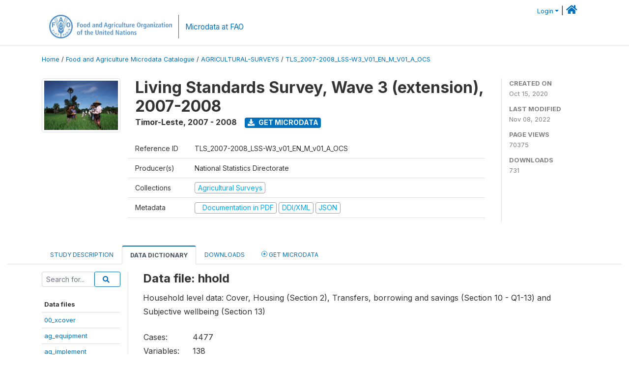

--- FILE ---
content_type: text/html; charset=UTF-8
request_url: https://microdata.fao.org/index.php/catalog/1507/data-dictionary/F20?file_name=hhold
body_size: 18741
content:
<!DOCTYPE html>
<html>

<head>
    <meta charset="utf-8">
<meta http-equiv="X-UA-Compatible" content="IE=edge">
<meta name="viewport" content="width=device-width, initial-scale=1">

<title>Timor-Leste - Living Standards Survey, Wave 3 (extension), 2007-2008</title>

    
    <link rel="stylesheet" href="https://cdnjs.cloudflare.com/ajax/libs/font-awesome/5.15.4/css/all.min.css" integrity="sha512-1ycn6IcaQQ40/MKBW2W4Rhis/DbILU74C1vSrLJxCq57o941Ym01SwNsOMqvEBFlcgUa6xLiPY/NS5R+E6ztJQ==" crossorigin="anonymous" referrerpolicy="no-referrer" />
    <link rel="stylesheet" href="https://stackpath.bootstrapcdn.com/bootstrap/4.1.3/css/bootstrap.min.css" integrity="sha384-MCw98/SFnGE8fJT3GXwEOngsV7Zt27NXFoaoApmYm81iuXoPkFOJwJ8ERdknLPMO" crossorigin="anonymous">
    

<link rel="stylesheet" href="https://microdata.fao.org/themes/fam52/css/style.css?v2021-231">
<link rel="stylesheet" href="https://microdata.fao.org/themes/fam52/css/custom.css?v2021">
<link rel="stylesheet" href="https://microdata.fao.org/themes/fam52/css/home.css?v03212019">
<link rel="stylesheet" href="https://microdata.fao.org/themes/fam52/css/variables.css?v07042021">
<link rel="stylesheet" href="https://microdata.fao.org/themes/fam52/css/facets.css?v062021">
<link rel="stylesheet" href="https://microdata.fao.org/themes/fam52/css/catalog-tab.css?v07052021">
<link rel="stylesheet" href="https://microdata.fao.org/themes/fam52/css/catalog-card.css?v10102021-1">
<link rel="stylesheet" href="https://microdata.fao.org/themes/fam52/css/filter-action-bar.css?v14052021-3">

    <script src="//code.jquery.com/jquery-3.2.1.min.js"></script>
    <script src="https://cdnjs.cloudflare.com/ajax/libs/popper.js/1.14.3/umd/popper.min.js" integrity="sha384-ZMP7rVo3mIykV+2+9J3UJ46jBk0WLaUAdn689aCwoqbBJiSnjAK/l8WvCWPIPm49" crossorigin="anonymous"></script>
    <script src="https://stackpath.bootstrapcdn.com/bootstrap/4.1.3/js/bootstrap.min.js" integrity="sha384-ChfqqxuZUCnJSK3+MXmPNIyE6ZbWh2IMqE241rYiqJxyMiZ6OW/JmZQ5stwEULTy" crossorigin="anonymous"></script>

<script type="text/javascript">
    var CI = {'base_url': 'https://microdata.fao.org/index.php'};

    if (top.frames.length!=0) {
        top.location=self.document.location;
    }

    $(document).ready(function()  {
        /*global ajax error handler */
        $( document ).ajaxError(function(event, jqxhr, settings, exception) {
            if(jqxhr.status==401){
                window.location=CI.base_url+'/auth/login/?destination=catalog/';
            }
            else if (jqxhr.status>=500){
                alert(jqxhr.responseText);
            }
        });

    }); //end-document-ready

</script>

<script>
    // Show custom information in the remote data access section
    $(document).ready(function() {
        var idno = $(".study-idno").html().replace(/\s+/g, '');
        if (idno == "PER_2013-2022_INFFS_v01_EN_M_v01_A_ESS") {          // Peru
              
            const p1 = "aW52Z";
            const p2 = "W50YX";
            const p3 = "Jpb3NAc2VyZm9yLmdvYi5wZQ==";

            const email = atob(p1 + p2 + p3);          
            $(".remote-data-access").html("<h2>Data available from external repository</h2><p>For access to microdata, please contact:</p><div class='remote-access-link'><a href='mailto:"+email+"' target='_blank'>"+email+"</a></div>");   
        }   
        if (idno == "NPL_2014_NFI_v01_M_v01_A_ESS") {          // Nepal
              
            const p1 = "aW5mb";
            const p2 = "0Bmcn";
            const p3 = "RjLmdvdi5ucA==";

            const email = atob(p1 + p2 + p3);          
            $(".remote-data-access").html("<h2>Data available from external repository</h2><p>For access to microdata, please contact:</p><div class='remote-access-link'><a href='mailto:"+email+"' target='_blank'>"+email+"</a></div>");   
        }        
    });
</script>



    <script async src="https://www.googletagmanager.com/gtag/js?id=G-0ZMCRYB8EX"></script>
<script>
  window.dataLayer = window.dataLayer || [];
  function gtag(){dataLayer.push(arguments);}
  gtag('js', new Date());

  gtag('config', 'G-0ZMCRYB8EX');

  
  $(function() {
    $(document).ajaxSend(function(event, request, settings) {
        gtag('event', 'page_view', {
            page_path: settings.url
        })
    });

    //track file downloads
    $('.resources .download').on('click', function() {
        gtag('event', 'download', {
            'event_label': $(this).attr("title"),
            'event_category': $(this).attr("href"),
            'non_interaction': true
        });
    });

});
</script></head>

<body>
    
    <!-- site header -->
    <style>
.site-header .navbar-light .no-logo .navbar-brand--sitename {border:0px!important;margin-left:0px}
.site-header .navbar-light .no-logo .nada-site-title {font-size:18px;}
</style>

<header class="site-header">

        

    <div class="container">
         


<!--  /***** Login Bar Start *****/ -->
<div>
            <div class="col-12 mt-2 mb-2 wb-login-link login-bar">
            <div class="float-right">
            <div class="dropdown ml-auto">
                <a class="dropdown-toggle small" href="" id="dropdownMenuLink" data-toggle="dropdown" aria-haspopup="true" aria-expanded="false"><i class="fa fa-user-circle-o fa-lg"></i>Login</a>
                <div class="dropdown-menu dropdown-menu-right" aria-labelledby="dropdownMenuLink">
                    <a class="dropdown-item small" href="https://microdata.fao.org/index.php/auth/login">Login</a>
                </div>
                
                                |   <a href="http://www.fao.org/food-agriculture-microdata"><i class="fa fa-home" style="font-size:20px;"></i> </a>
            </div>
            </div>
        </div>

    </div>
<!-- /row -->
<!--  /***** Login Bar Close *****/ -->        <div class="row">
            <div class="col-12">
                <nav class="navbar navbar-expand-md navbar-light rounded navbar-toggleable-md wb-navbar ">

                                                            <div class="navbar-brand navbar-expand-md">
                        <div class="navbar-brand--logo ">
                            <a href="http://www.fao.org" class="g01v1-logo nada-logo " >
                                    
                                <img title="fao.org" src="https://microdata.fao.org/themes/fam52/images/fao-logo-en.svg" class="img-responsive">
                            </a>        
                    </div>
                        <div class="navbar-brand--sitename navbar-expand-md">
                            <div><a class="nada-site-title"  href="https://www.fao.org/food-agriculture-microdata">Microdata at FAO</a></div>
                                                    </div>
                    </div>
                    

                                                            
                    <!-- Start menus -->
                                        
                    <!-- Close Menus -->
                    <!-- Citations menu if required 
                    <div><a class="fas fa-book" href="https://microdata.fao.org/index.php/citations"> Citations</a></div>-->
                    <!-- Close Menus -->
                </nav>
                
            </div>
            
        </div>
        <!-- /row -->
        
    </div>
    
</header>

    
    <!-- page body -->
    <div class="wp-page-body container-fluid page-catalog catalog-data-dictionary-F20">

        <div class="body-content-wrap theme-nada-2">

            <!--breadcrumbs -->
            
            <div class="container">
                                                    <ol class="breadcrumb wb-breadcrumb">
                        	    <div class="breadcrumbs" xmlns:v="http://rdf.data-vocabulary.org/#">
           <span typeof="v:Breadcrumb">
                		         <a href="https://microdata.fao.org/index.php/" rel="v:url" property="v:title">Home</a> /
                        
       </span>
                  <span typeof="v:Breadcrumb">
                		         <a href="https://microdata.fao.org/index.php/catalog" rel="v:url" property="v:title">Food and Agriculture Microdata Catalogue</a> /
                        
       </span>
                  <span typeof="v:Breadcrumb">
                		         <a href="https://microdata.fao.org/index.php/catalog/agricultural-surveys" rel="v:url" property="v:title">AGRICULTURAL-SURVEYS</a> /
                        
       </span>
                  <span typeof="v:Breadcrumb">
        	         	         <a class="active" href="https://microdata.fao.org/index.php/catalog/1507" rel="v:url" property="v:title">TLS_2007-2008_LSS-W3_V01_EN_M_V01_A_OCS</a>
                        
       </span>
               </div>
                    </ol>
                            </div>
            <!-- /breadcrumbs -->
            
            
  
            <style>
.metadata-sidebar-container .nav .active{
	background:#e9ecef;		
}
.study-metadata-page .page-header .nav-tabs .active a {
	background: white;
	font-weight: bold;
	border-top: 2px solid #0071bc;
	border-left:1px solid gainsboro;
	border-right:1px solid gainsboro;
}

.study-info-content {
    font-size: 14px;
}

.study-subtitle{
	font-size:.7em;
	margin-bottom:10px;
}

.badge-outline{
	background:transparent;
	color:#03a9f4;
	border:1px solid #9e9e9e;
}
.study-header-right-bar span{
	display:block;
	margin-bottom:15px;
}
.study-header-right-bar{
	font-size:14px;
	color:gray;
}
.get-microdata-btn{
	font-size:14px;
}

.link-col .badge{
	font-size:14px;
	font-weight:normal;
	background:transparent;
	border:1px solid #9E9E9E;
	color:#03a9f4;
}

.link-col .badge:hover{
	background:#03a9f4;
	color:#ffffff;
}

.study-header-right-bar .stat{
	margin-bottom:10px;
	font-size:small;
}

.study-header-right-bar .stat .stat-label{
	font-weight:bold;
	text-transform:uppercase;
}

.field-metadata__table_description__ref_country .field-value,
.field-metadata__study_desc__study_info__nation .field-value{
	max-height:350px;
	overflow:auto;
}
.field-metadata__table_description__ref_country .field-value  ::-webkit-scrollbar,
.field-metadata__study_desc__study_info__nation .field-value ::-webkit-scrollbar {
  -webkit-appearance: none;
  width: 7px;
}

.field-metadata__table_description__ref_country .field-value  ::-webkit-scrollbar-thumb,
.field-metadata__study_desc__study_info__nation .field-value ::-webkit-scrollbar-thumb {
  border-radius: 4px;
  background-color: rgba(0, 0, 0, .5);
  box-shadow: 0 0 1px rgba(255, 255, 255, .5);
}
</style>


<div class="page-body-full study-metadata-page">
	<span 
		id="dataset-metadata-info" 
		data-repositoryid="agricultural-surveys"
		data-id="1507"
		data-idno="TLS_2007-2008_LSS-W3_v01_EN_M_v01_A_OCS"
	></span>

<div class="container-fluid page-header">
<div class="container">


<div class="row study-info">
					<div class="col-md-2">
			<div class="collection-thumb-container">
				<a href="https://microdata.fao.org/index.php/catalog/agricultural-surveys">
				<img  src="https://microdata.fao.org/files/images/ag_census.jpg?v=1667921073" class="mr-3 img-fluid img-thumbnail" alt="agricultural-surveys" title="Agricultural Surveys"/>
				</a>
			</div>		
		</div>
	
	<div class="col">
		
		<div>
		    <h1 class="mt-0 mb-1" id="dataset-title">
                <span>Living Standards Survey, Wave 3 (extension), 2007-2008</span>
                            </h1>
            <div class="clearfix">
		        <h6 class="sub-title float-left" id="dataset-sub-title"><span id="dataset-country">Timor-Leste</span>, <span id="dataset-year">2007 - 2008</span></h6>
                                <a  
                    href="https://microdata.fao.org/index.php/catalog/1507/get-microdata" 
                    class="get-microdata-btn badge badge-primary wb-text-link-uppercase float-left ml-3" 
                    title="Get Microdata">					
                    <span class="fa fa-download"></span>
                    Get Microdata                </a>
                                
            </div>
		</div>

		<div class="row study-info-content">
		
            <div class="col pr-5">

                <div class="row mt-4 mb-2 pb-2  border-bottom">
                    <div class="col-md-2">
                        Reference ID                    </div>
                    <div class="col">
                        <div class="study-idno">
                            TLS_2007-2008_LSS-W3_v01_EN_M_v01_A_OCS                            
                        </div>
                    </div>
                </div>

                		
                                <div class="row mb-2 pb-2  border-bottom">
                    <div class="col-md-2">
                        Producer(s)                    </div>
                    <div class="col">
                        <div class="producers">
                            National Statistics Directorate                        </div>
                    </div>
                </div>
                                
                
                 
                <div class="row  border-bottom mb-2 pb-2 mt-2">
                    <div class="col-md-2">
                        Collections                    </div>
                    <div class="col">
                        <div class="collections link-col">           
                                                            <span class="collection">
                                    <a href="https://microdata.fao.org/index.php/collections/agricultural-surveys">
                                        <span class="badge badge-primary">Agricultural Surveys</span>
                                    </a>                                    
                                </span>
                                                    </div>
                    </div>
                </div>
                
                <div class="row border-bottom mb-2 pb-2 mt-2">
                    <div class="col-md-2">
                        Metadata                    </div>
                    <div class="col">
                        <div class="metadata">
                            <!--metadata-->
                            <span class="mr-2 link-col">
                                                                                                    <a class="download" href="https://microdata.fao.org/index.php/catalog/1507/pdf-documentation" title="Documentation in PDF" >
                                        <span class="badge badge-success"><i class="fa fa-file-pdf-o" aria-hidden="true"> </i> Documentation in PDF</span>
                                    </a>
                                                            
                                                                    <a class="download" href="https://microdata.fao.org/index.php/metadata/export/1507/ddi" title="DDI Codebook (2.5)">
                                        <span class="badge badge-primary"> DDI/XML</span>
                                    </a>
                                
                                <a class="download" href="https://microdata.fao.org/index.php/metadata/export/1507/json" title="JSON">
                                    <span class="badge badge-info">JSON</span>
                                </a>
                            </span>	
                            <!--end-metadata-->
                        </div>
                    </div>
                </div>

                
                	    </div>
	
	</div>

	</div>

    <div class="col-md-2 border-left">
		<!--right-->
		<div class="study-header-right-bar">
				<div class="stat">
					<div class="stat-label">Created on </div>
					<div class="stat-value">Oct 15, 2020</div>
				</div>

				<div class="stat">
					<div class="stat-label">Last modified </div>
					<div class="stat-value">Nov 08, 2022</div>
				</div>
				
									<div class="stat">
						<div class="stat-label">Page views </div>
						<div class="stat-value">70375</div>
					</div>
				
									<div class="stat">
						<div class="stat-label">Downloads </div>
						<div class="stat-value">731</div>
					</div>				
						</div>		
		<!--end-right-->
	</div>

</div>




<!-- Nav tabs -->
<ul class="nav nav-tabs wb-nav-tab-space flex-wrap" role="tablist">
								<li class="nav-item tab-description "  >
				<a href="https://microdata.fao.org/index.php/catalog/1507/study-description" class="nav-link wb-nav-link wb-text-link-uppercase " role="tab"  data-id="related-materials" >Study Description</a>
			</li>
										<li class="nav-item tab-data_dictionary active"  >
				<a href="https://microdata.fao.org/index.php/catalog/1507/data-dictionary" class="nav-link wb-nav-link wb-text-link-uppercase active" role="tab"  data-id="related-materials" >Data Dictionary</a>
			</li>
										<li class="nav-item tab-related_materials "  >
				<a href="https://microdata.fao.org/index.php/catalog/1507/related-materials" class="nav-link wb-nav-link wb-text-link-uppercase " role="tab"  data-id="related-materials" >Downloads</a>
			</li>
										<li class="nav-item nav-item-get-microdata tab-get_microdata " >
				<a href="https://microdata.fao.org/index.php/catalog/1507/get-microdata" class="nav-link wb-nav-link wb-text-link-uppercase " role="tab" data-id="related-materials" >
					<span class="get-microdata icon-da-remote"></span> Get Microdata				</a>
			</li>                            
										
	<!--review-->
	</ul>
<!-- end nav tabs -->
</div>
</div>



<div class="container study-metadata-body-content " >


<!-- tabs -->
<div id="tabs" class="study-metadata ui-tabs ui-widget ui-widget-content ui-corner-all study-tabs" >	
  
  <div id="tabs-1" aria-labelledby="ui-id-1" class="ui-tabs-panel ui-widget-content ui-corner-bottom" role="tabpanel" >
  	
        <div class="tab-body-no-sidebar-x"><style>
    .data-file-bg1 tr,.data-file-bg1 td {vertical-align: top;}
    .data-file-bg1 .col-1{width:100px;}
    .data-file-bg1 {margin-bottom:20px;}
    .var-info-panel{display:none;}
    .table-variable-list td{
        cursor:pointer;
    }
    
    .nada-list-group-item {
        position: relative;
        display: block;
        padding: 10px 15px;
        margin-bottom: -1px;
        background-color: #fff;
        border: 1px solid #ddd;
        border-left:0px;
        border-right:0px;
        font-size: small;
        border-bottom: 1px solid gainsboro;
        word-wrap: break-word;
        padding: 5px;
        padding-right: 10px;

    }

    .nada-list-group-title{
        font-weight:bold;
        border-top:0px;
    }

    .variable-groups-sidebar
    .nada-list-vgroup {
        padding-inline-start: 0px;
        font-size:small;
        list-style-type: none;
    }

    .nada-list-vgroup {
        list-style-type: none;
    }

    .nada-list-subgroup{
        padding-left:10px;
    }
    
    .table-variable-list .var-breadcrumb{
        display:none;
    }

    .nada-list-subgroup .nada-list-vgroup-item {
        padding-left: 24px;
        position: relative;
        list-style:none;
    }

    .nada-list-subgroup .nada-list-vgroup-item:before {
        position: absolute;
        font-family: 'FontAwesome';
        top: 0;
        left: 10px;
        content: "\f105";
    }
    .var-id {
        word-break: break-word!important;
        overflow-wrap: break-word!important;
    }

    .var-id {
        word-break: break-word!important;
        overflow-wrap: break-word!important;
    }

</style>

<div class="row">

    <div class="col-sm-2 col-md-2 col-lg-2 tab-sidebar hidden-sm-down sidebar-files">       

        <form method="get" action="https://microdata.fao.org/index.php/catalog/1507/search" class="dictionary-search">
        <div class="input-group input-group-sm">            
            <input type="text" name="vk" class="form-control" placeholder="Search for...">
            <span class="input-group-btn">
                <button class="btn btn-outline-primary btn-sm" type="submit"><i class="fa fa-search"></i></button>
            </span>
        </div>
        </form>
        
        <ul class="nada-list-group">
            <li class="nada-list-group-item nada-list-group-title">Data files</li>
                            <li class="nada-list-group-item">
                    <a href="https://microdata.fao.org/index.php/catalog/1507/data-dictionary/F1?file_name=00_xcover">00_xcover</a>
                </li>
                            <li class="nada-list-group-item">
                    <a href="https://microdata.fao.org/index.php/catalog/1507/data-dictionary/F2?file_name=ag_equipment">ag_equipment</a>
                </li>
                            <li class="nada-list-group-item">
                    <a href="https://microdata.fao.org/index.php/catalog/1507/data-dictionary/F3?file_name=ag_implement">ag_implement</a>
                </li>
                            <li class="nada-list-group-item">
                    <a href="https://microdata.fao.org/index.php/catalog/1507/data-dictionary/F4?file_name=ag_input">ag_input</a>
                </li>
                            <li class="nada-list-group-item">
                    <a href="https://microdata.fao.org/index.php/catalog/1507/data-dictionary/F5?file_name=ag_labour">ag_labour</a>
                </li>
                            <li class="nada-list-group-item">
                    <a href="https://microdata.fao.org/index.php/catalog/1507/data-dictionary/F6?file_name=assistance">assistance</a>
                </li>
                            <li class="nada-list-group-item">
                    <a href="https://microdata.fao.org/index.php/catalog/1507/data-dictionary/F7?file_name=basicvars">basicvars</a>
                </li>
                            <li class="nada-list-group-item">
                    <a href="https://microdata.fao.org/index.php/catalog/1507/data-dictionary/F8?file_name=boat">boat</a>
                </li>
                            <li class="nada-list-group-item">
                    <a href="https://microdata.fao.org/index.php/catalog/1507/data-dictionary/F9?file_name=by_product">by_product</a>
                </li>
                            <li class="nada-list-group-item">
                    <a href="https://microdata.fao.org/index.php/catalog/1507/data-dictionary/F10?file_name=comm_group">comm_group</a>
                </li>
                            <li class="nada-list-group-item">
                    <a href="https://microdata.fao.org/index.php/catalog/1507/data-dictionary/F11?file_name=crop">crop</a>
                </li>
                            <li class="nada-list-group-item">
                    <a href="https://microdata.fao.org/index.php/catalog/1507/data-dictionary/F12?file_name=durables">durables</a>
                </li>
                            <li class="nada-list-group-item">
                    <a href="https://microdata.fao.org/index.php/catalog/1507/data-dictionary/F13?file_name=employment">employment</a>
                </li>
                            <li class="nada-list-group-item">
                    <a href="https://microdata.fao.org/index.php/catalog/1507/data-dictionary/F14?file_name=enterprise">enterprise</a>
                </li>
                            <li class="nada-list-group-item">
                    <a href="https://microdata.fao.org/index.php/catalog/1507/data-dictionary/F15?file_name=facility">facility</a>
                </li>
                            <li class="nada-list-group-item">
                    <a href="https://microdata.fao.org/index.php/catalog/1507/data-dictionary/F16?file_name=fish_exp">fish_exp</a>
                </li>
                            <li class="nada-list-group-item">
                    <a href="https://microdata.fao.org/index.php/catalog/1507/data-dictionary/F17?file_name=food">food</a>
                </li>
                            <li class="nada-list-group-item">
                    <a href="https://microdata.fao.org/index.php/catalog/1507/data-dictionary/F18?file_name=forestry">forestry</a>
                </li>
                            <li class="nada-list-group-item">
                    <a href="https://microdata.fao.org/index.php/catalog/1507/data-dictionary/F19?file_name=h_provider">h_provider</a>
                </li>
                            <li class="nada-list-group-item">
                    <a href="https://microdata.fao.org/index.php/catalog/1507/data-dictionary/F20?file_name=hhold">hhold</a>
                </li>
                            <li class="nada-list-group-item">
                    <a href="https://microdata.fao.org/index.php/catalog/1507/data-dictionary/F21?file_name=indiv">indiv</a>
                </li>
                            <li class="nada-list-group-item">
                    <a href="https://microdata.fao.org/index.php/catalog/1507/data-dictionary/F22?file_name=livestock">livestock</a>
                </li>
                            <li class="nada-list-group-item">
                    <a href="https://microdata.fao.org/index.php/catalog/1507/data-dictionary/F23?file_name=non_food">non_food</a>
                </li>
                            <li class="nada-list-group-item">
                    <a href="https://microdata.fao.org/index.php/catalog/1507/data-dictionary/F24?file_name=other_income">other_income</a>
                </li>
                            <li class="nada-list-group-item">
                    <a href="https://microdata.fao.org/index.php/catalog/1507/data-dictionary/F25?file_name=plot">plot</a>
                </li>
                            <li class="nada-list-group-item">
                    <a href="https://microdata.fao.org/index.php/catalog/1507/data-dictionary/F26?file_name=savings">savings</a>
                </li>
                            <li class="nada-list-group-item">
                    <a href="https://microdata.fao.org/index.php/catalog/1507/data-dictionary/F27?file_name=sect01_indi_2">sect01_indi_2</a>
                </li>
                            <li class="nada-list-group-item">
                    <a href="https://microdata.fao.org/index.php/catalog/1507/data-dictionary/F28?file_name=sect01_xQ27">sect01_xQ27</a>
                </li>
                            <li class="nada-list-group-item">
                    <a href="https://microdata.fao.org/index.php/catalog/1507/data-dictionary/F29?file_name=sect01_xQ28_29">sect01_xQ28_29</a>
                </li>
                            <li class="nada-list-group-item">
                    <a href="https://microdata.fao.org/index.php/catalog/1507/data-dictionary/F30?file_name=sect02">sect02</a>
                </li>
                            <li class="nada-list-group-item">
                    <a href="https://microdata.fao.org/index.php/catalog/1507/data-dictionary/F31?file_name=sect02_forest">sect02_forest</a>
                </li>
                            <li class="nada-list-group-item">
                    <a href="https://microdata.fao.org/index.php/catalog/1507/data-dictionary/F32?file_name=sect02_plots">sect02_plots</a>
                </li>
                            <li class="nada-list-group-item">
                    <a href="https://microdata.fao.org/index.php/catalog/1507/data-dictionary/F33?file_name=sect03a">sect03a</a>
                </li>
                            <li class="nada-list-group-item">
                    <a href="https://microdata.fao.org/index.php/catalog/1507/data-dictionary/F34?file_name=sect03b">sect03b</a>
                </li>
                            <li class="nada-list-group-item">
                    <a href="https://microdata.fao.org/index.php/catalog/1507/data-dictionary/F35?file_name=sect04a">sect04a</a>
                </li>
                            <li class="nada-list-group-item">
                    <a href="https://microdata.fao.org/index.php/catalog/1507/data-dictionary/F36?file_name=sect04b">sect04b</a>
                </li>
                            <li class="nada-list-group-item">
                    <a href="https://microdata.fao.org/index.php/catalog/1507/data-dictionary/F37?file_name=sect04c">sect04c</a>
                </li>
                            <li class="nada-list-group-item">
                    <a href="https://microdata.fao.org/index.php/catalog/1507/data-dictionary/F38?file_name=sect04d">sect04d</a>
                </li>
                            <li class="nada-list-group-item">
                    <a href="https://microdata.fao.org/index.php/catalog/1507/data-dictionary/F39?file_name=sect05a1">sect05a1</a>
                </li>
                            <li class="nada-list-group-item">
                    <a href="https://microdata.fao.org/index.php/catalog/1507/data-dictionary/F40?file_name=sect05a2">sect05a2</a>
                </li>
                            <li class="nada-list-group-item">
                    <a href="https://microdata.fao.org/index.php/catalog/1507/data-dictionary/F41?file_name=sect05b">sect05b</a>
                </li>
                            <li class="nada-list-group-item">
                    <a href="https://microdata.fao.org/index.php/catalog/1507/data-dictionary/F42?file_name=sect05c1">sect05c1</a>
                </li>
                            <li class="nada-list-group-item">
                    <a href="https://microdata.fao.org/index.php/catalog/1507/data-dictionary/F43?file_name=sect05c2">sect05c2</a>
                </li>
                            <li class="nada-list-group-item">
                    <a href="https://microdata.fao.org/index.php/catalog/1507/data-dictionary/F44?file_name=sect05d1">sect05d1</a>
                </li>
                            <li class="nada-list-group-item">
                    <a href="https://microdata.fao.org/index.php/catalog/1507/data-dictionary/F45?file_name=sect05d2">sect05d2</a>
                </li>
                            <li class="nada-list-group-item">
                    <a href="https://microdata.fao.org/index.php/catalog/1507/data-dictionary/F46?file_name=sect05d3">sect05d3</a>
                </li>
                            <li class="nada-list-group-item">
                    <a href="https://microdata.fao.org/index.php/catalog/1507/data-dictionary/F47?file_name=service">service</a>
                </li>
                            <li class="nada-list-group-item">
                    <a href="https://microdata.fao.org/index.php/catalog/1507/data-dictionary/F48?file_name=TLSLS-2007-consumption">TLSLS-2007-consumption</a>
                </li>
                            <li class="nada-list-group-item">
                    <a href="https://microdata.fao.org/index.php/catalog/1507/data-dictionary/F49?file_name=weights">weights</a>
                </li>
                    </ul>

        
    </div>

    <div class="col-sm-10 col-md-10 col-lg-10 wb-border-left tab-body body-files">

        <div class="container-fluid" id="datafile-container">        
            <h4>Data file: hhold</h4>
            
                            <p>Household level data: Cover, Housing (Section 2), Transfers, borrowing and savings (Section 10 - Q1-13) and Subjective wellbeing (Section 13)</p>
                    
            <table class="data-file-bg1">
                                <tr>
                    <td style="width:100px;">Cases: </td>
                    <td>4477</td>
                </tr>
                                
                                <tr>
                    <td>Variables: </td>
                    <td>138</td>
                </tr>
                
                
                
            </table>
            
        </div>

        
        <div class="container-fluid variables-container" id="variables-container">
            <h4>Variables</h4>
            
                        <div class="container-fluid table-variable-list data-dictionary ">
                                                        <div class="row var-row " >
                    <div class="icon-toggle"><i class="collapased_ fa fa-angle-down" aria-hidden="true"></i><i class="expanded_ fa fa-angle-up" aria-hidden="true"></i></div>            
                        <div class="col-md-3">
                            <div class="var-td p-1">
                            <a class="var-id text-break" id="359398d43047ad6df1f660a31a33e199" href="https://microdata.fao.org/index.php/catalog/1507/variable/F20/V214?name=hh_id">hh_id</a>
                            </div>
                        </div>
                        <div class="col">
                            <div class="p-1 pr-3">
                                <a class="var-id" id="359398d43047ad6df1f660a31a33e199" href="https://microdata.fao.org/index.php/catalog/1507/variable/F20/V214?name=hh_id">
                                    TLS2 household number                                </a>
                            </div>                            
                        </div>                    
                    </div>
                    <div class="row var-info-panel" id="pnl-359398d43047ad6df1f660a31a33e199">
                        <div class="panel-td p-4"></div>
                    </div>                
                                                        <div class="row var-row " >
                    <div class="icon-toggle"><i class="collapased_ fa fa-angle-down" aria-hidden="true"></i><i class="expanded_ fa fa-angle-up" aria-hidden="true"></i></div>            
                        <div class="col-md-3">
                            <div class="var-td p-1">
                            <a class="var-id text-break" id="728b31b6addf1bb99c93230dd212f1ad" href="https://microdata.fao.org/index.php/catalog/1507/variable/F20/V215?name=q__01">q__01</a>
                            </div>
                        </div>
                        <div class="col">
                            <div class="p-1 pr-3">
                                <a class="var-id" id="728b31b6addf1bb99c93230dd212f1ad" href="https://microdata.fao.org/index.php/catalog/1507/variable/F20/V215?name=q__01">
                                    *[op] Size of household (number of persons)                                </a>
                            </div>                            
                        </div>                    
                    </div>
                    <div class="row var-info-panel" id="pnl-728b31b6addf1bb99c93230dd212f1ad">
                        <div class="panel-td p-4"></div>
                    </div>                
                                                        <div class="row var-row " >
                    <div class="icon-toggle"><i class="collapased_ fa fa-angle-down" aria-hidden="true"></i><i class="expanded_ fa fa-angle-up" aria-hidden="true"></i></div>            
                        <div class="col-md-3">
                            <div class="var-td p-1">
                            <a class="var-id text-break" id="025b8004a4fef94c4c849604d8022fd5" href="https://microdata.fao.org/index.php/catalog/1507/variable/F20/V216?name=q__08b">q__08b</a>
                            </div>
                        </div>
                        <div class="col">
                            <div class="p-1 pr-3">
                                <a class="var-id" id="025b8004a4fef94c4c849604d8022fd5" href="https://microdata.fao.org/index.php/catalog/1507/variable/F20/V216?name=q__08b">
                                    *[op] Number of wage jobs in S08B                                </a>
                            </div>                            
                        </div>                    
                    </div>
                    <div class="row var-info-panel" id="pnl-025b8004a4fef94c4c849604d8022fd5">
                        <div class="panel-td p-4"></div>
                    </div>                
                                                        <div class="row var-row " >
                    <div class="icon-toggle"><i class="collapased_ fa fa-angle-down" aria-hidden="true"></i><i class="expanded_ fa fa-angle-up" aria-hidden="true"></i></div>            
                        <div class="col-md-3">
                            <div class="var-td p-1">
                            <a class="var-id text-break" id="70a07060b944b693c6ea5ac524d95b2e" href="https://microdata.fao.org/index.php/catalog/1507/variable/F20/V217?name=q__08d">q__08d</a>
                            </div>
                        </div>
                        <div class="col">
                            <div class="p-1 pr-3">
                                <a class="var-id" id="70a07060b944b693c6ea5ac524d95b2e" href="https://microdata.fao.org/index.php/catalog/1507/variable/F20/V217?name=q__08d">
                                    *[op] Number of enterprises in S08D                                </a>
                            </div>                            
                        </div>                    
                    </div>
                    <div class="row var-info-panel" id="pnl-70a07060b944b693c6ea5ac524d95b2e">
                        <div class="panel-td p-4"></div>
                    </div>                
                                                        <div class="row var-row " >
                    <div class="icon-toggle"><i class="collapased_ fa fa-angle-down" aria-hidden="true"></i><i class="expanded_ fa fa-angle-up" aria-hidden="true"></i></div>            
                        <div class="col-md-3">
                            <div class="var-td p-1">
                            <a class="var-id text-break" id="6213e73de1c96567a5ac27b4c9980f64" href="https://microdata.fao.org/index.php/catalog/1507/variable/F20/V218?name=q__09a">q__09a</a>
                            </div>
                        </div>
                        <div class="col">
                            <div class="p-1 pr-3">
                                <a class="var-id" id="6213e73de1c96567a5ac27b4c9980f64" href="https://microdata.fao.org/index.php/catalog/1507/variable/F20/V218?name=q__09a">
                                    *[op] Number of plots in S09A                                </a>
                            </div>                            
                        </div>                    
                    </div>
                    <div class="row var-info-panel" id="pnl-6213e73de1c96567a5ac27b4c9980f64">
                        <div class="panel-td p-4"></div>
                    </div>                
                                                        <div class="row var-row " >
                    <div class="icon-toggle"><i class="collapased_ fa fa-angle-down" aria-hidden="true"></i><i class="expanded_ fa fa-angle-up" aria-hidden="true"></i></div>            
                        <div class="col-md-3">
                            <div class="var-td p-1">
                            <a class="var-id text-break" id="5c8d0f980d45c5387887f4303c686e03" href="https://microdata.fao.org/index.php/catalog/1507/variable/F20/V219?name=q00_01n">q00_01n</a>
                            </div>
                        </div>
                        <div class="col">
                            <div class="p-1 pr-3">
                                <a class="var-id" id="5c8d0f980d45c5387887f4303c686e03" href="https://microdata.fao.org/index.php/catalog/1507/variable/F20/V219?name=q00_01n">
                                    Replacement household/Replaced household number (1-5)                                </a>
                            </div>                            
                        </div>                    
                    </div>
                    <div class="row var-info-panel" id="pnl-5c8d0f980d45c5387887f4303c686e03">
                        <div class="panel-td p-4"></div>
                    </div>                
                                                        <div class="row var-row " >
                    <div class="icon-toggle"><i class="collapased_ fa fa-angle-down" aria-hidden="true"></i><i class="expanded_ fa fa-angle-up" aria-hidden="true"></i></div>            
                        <div class="col-md-3">
                            <div class="var-td p-1">
                            <a class="var-id text-break" id="9cfcd22acd63b56a5ff2e9d5d7f3a925" href="https://microdata.fao.org/index.php/catalog/1507/variable/F20/V220?name=q00_01r">q00_01r</a>
                            </div>
                        </div>
                        <div class="col">
                            <div class="p-1 pr-3">
                                <a class="var-id" id="9cfcd22acd63b56a5ff2e9d5d7f3a925" href="https://microdata.fao.org/index.php/catalog/1507/variable/F20/V220?name=q00_01r">
                                    Replacement household/Reason for replacement                                </a>
                            </div>                            
                        </div>                    
                    </div>
                    <div class="row var-info-panel" id="pnl-9cfcd22acd63b56a5ff2e9d5d7f3a925">
                        <div class="panel-td p-4"></div>
                    </div>                
                                                        <div class="row var-row " >
                    <div class="icon-toggle"><i class="collapased_ fa fa-angle-down" aria-hidden="true"></i><i class="expanded_ fa fa-angle-up" aria-hidden="true"></i></div>            
                        <div class="col-md-3">
                            <div class="var-td p-1">
                            <a class="var-id text-break" id="c0af47a303c6f3959258b6478d56197a" href="https://microdata.fao.org/index.php/catalog/1507/variable/F20/V221?name=q00_02">q00_02</a>
                            </div>
                        </div>
                        <div class="col">
                            <div class="p-1 pr-3">
                                <a class="var-id" id="c0af47a303c6f3959258b6478d56197a" href="https://microdata.fao.org/index.php/catalog/1507/variable/F20/V221?name=q00_02">
                                    Interviewer                                </a>
                            </div>                            
                        </div>                    
                    </div>
                    <div class="row var-info-panel" id="pnl-c0af47a303c6f3959258b6478d56197a">
                        <div class="panel-td p-4"></div>
                    </div>                
                                                        <div class="row var-row " >
                    <div class="icon-toggle"><i class="collapased_ fa fa-angle-down" aria-hidden="true"></i><i class="expanded_ fa fa-angle-up" aria-hidden="true"></i></div>            
                        <div class="col-md-3">
                            <div class="var-td p-1">
                            <a class="var-id text-break" id="dd54b18196262cc4e8523771c020b482" href="https://microdata.fao.org/index.php/catalog/1507/variable/F20/V222?name=q00_02ad">q00_02ad</a>
                            </div>
                        </div>
                        <div class="col">
                            <div class="p-1 pr-3">
                                <a class="var-id" id="dd54b18196262cc4e8523771c020b482" href="https://microdata.fao.org/index.php/catalog/1507/variable/F20/V222?name=q00_02ad">
                                    Interviewed/Date of interview, Day                                </a>
                            </div>                            
                        </div>                    
                    </div>
                    <div class="row var-info-panel" id="pnl-dd54b18196262cc4e8523771c020b482">
                        <div class="panel-td p-4"></div>
                    </div>                
                                                        <div class="row var-row " >
                    <div class="icon-toggle"><i class="collapased_ fa fa-angle-down" aria-hidden="true"></i><i class="expanded_ fa fa-angle-up" aria-hidden="true"></i></div>            
                        <div class="col-md-3">
                            <div class="var-td p-1">
                            <a class="var-id text-break" id="645c50e21fa6fee305247f86798a4bd4" href="https://microdata.fao.org/index.php/catalog/1507/variable/F20/V223?name=q00_02am">q00_02am</a>
                            </div>
                        </div>
                        <div class="col">
                            <div class="p-1 pr-3">
                                <a class="var-id" id="645c50e21fa6fee305247f86798a4bd4" href="https://microdata.fao.org/index.php/catalog/1507/variable/F20/V223?name=q00_02am">
                                    Interviewed/Date of interview, Month                                </a>
                            </div>                            
                        </div>                    
                    </div>
                    <div class="row var-info-panel" id="pnl-645c50e21fa6fee305247f86798a4bd4">
                        <div class="panel-td p-4"></div>
                    </div>                
                                                        <div class="row var-row " >
                    <div class="icon-toggle"><i class="collapased_ fa fa-angle-down" aria-hidden="true"></i><i class="expanded_ fa fa-angle-up" aria-hidden="true"></i></div>            
                        <div class="col-md-3">
                            <div class="var-td p-1">
                            <a class="var-id text-break" id="47da7b4599eabb9ed5a046490441b760" href="https://microdata.fao.org/index.php/catalog/1507/variable/F20/V224?name=q00_02ay">q00_02ay</a>
                            </div>
                        </div>
                        <div class="col">
                            <div class="p-1 pr-3">
                                <a class="var-id" id="47da7b4599eabb9ed5a046490441b760" href="https://microdata.fao.org/index.php/catalog/1507/variable/F20/V224?name=q00_02ay">
                                    Interviewed/Date of interview, Year                                </a>
                            </div>                            
                        </div>                    
                    </div>
                    <div class="row var-info-panel" id="pnl-47da7b4599eabb9ed5a046490441b760">
                        <div class="panel-td p-4"></div>
                    </div>                
                                                        <div class="row var-row " >
                    <div class="icon-toggle"><i class="collapased_ fa fa-angle-down" aria-hidden="true"></i><i class="expanded_ fa fa-angle-up" aria-hidden="true"></i></div>            
                        <div class="col-md-3">
                            <div class="var-td p-1">
                            <a class="var-id text-break" id="40cc3fb9186d248477c8eca91ecbb4d0" href="https://microdata.fao.org/index.php/catalog/1507/variable/F20/V225?name=q00_03">q00_03</a>
                            </div>
                        </div>
                        <div class="col">
                            <div class="p-1 pr-3">
                                <a class="var-id" id="40cc3fb9186d248477c8eca91ecbb4d0" href="https://microdata.fao.org/index.php/catalog/1507/variable/F20/V225?name=q00_03">
                                    Supervisor                                </a>
                            </div>                            
                        </div>                    
                    </div>
                    <div class="row var-info-panel" id="pnl-40cc3fb9186d248477c8eca91ecbb4d0">
                        <div class="panel-td p-4"></div>
                    </div>                
                                                        <div class="row var-row " >
                    <div class="icon-toggle"><i class="collapased_ fa fa-angle-down" aria-hidden="true"></i><i class="expanded_ fa fa-angle-up" aria-hidden="true"></i></div>            
                        <div class="col-md-3">
                            <div class="var-td p-1">
                            <a class="var-id text-break" id="33d7dc4b07bec2e70d57b36eae121304" href="https://microdata.fao.org/index.php/catalog/1507/variable/F20/V226?name=q00_03ad">q00_03ad</a>
                            </div>
                        </div>
                        <div class="col">
                            <div class="p-1 pr-3">
                                <a class="var-id" id="33d7dc4b07bec2e70d57b36eae121304" href="https://microdata.fao.org/index.php/catalog/1507/variable/F20/V226?name=q00_03ad">
                                    Supervised/Visit 1, Day                                </a>
                            </div>                            
                        </div>                    
                    </div>
                    <div class="row var-info-panel" id="pnl-33d7dc4b07bec2e70d57b36eae121304">
                        <div class="panel-td p-4"></div>
                    </div>                
                                                        <div class="row var-row " >
                    <div class="icon-toggle"><i class="collapased_ fa fa-angle-down" aria-hidden="true"></i><i class="expanded_ fa fa-angle-up" aria-hidden="true"></i></div>            
                        <div class="col-md-3">
                            <div class="var-td p-1">
                            <a class="var-id text-break" id="3e1470b3cc0deebe407c462f1f42f3db" href="https://microdata.fao.org/index.php/catalog/1507/variable/F20/V227?name=q00_03am">q00_03am</a>
                            </div>
                        </div>
                        <div class="col">
                            <div class="p-1 pr-3">
                                <a class="var-id" id="3e1470b3cc0deebe407c462f1f42f3db" href="https://microdata.fao.org/index.php/catalog/1507/variable/F20/V227?name=q00_03am">
                                    Supervised/Visit 1, Month                                </a>
                            </div>                            
                        </div>                    
                    </div>
                    <div class="row var-info-panel" id="pnl-3e1470b3cc0deebe407c462f1f42f3db">
                        <div class="panel-td p-4"></div>
                    </div>                
                                                        <div class="row var-row " >
                    <div class="icon-toggle"><i class="collapased_ fa fa-angle-down" aria-hidden="true"></i><i class="expanded_ fa fa-angle-up" aria-hidden="true"></i></div>            
                        <div class="col-md-3">
                            <div class="var-td p-1">
                            <a class="var-id text-break" id="5cdd4e89214adfced97c4667f267e1bb" href="https://microdata.fao.org/index.php/catalog/1507/variable/F20/V228?name=q00_03ay">q00_03ay</a>
                            </div>
                        </div>
                        <div class="col">
                            <div class="p-1 pr-3">
                                <a class="var-id" id="5cdd4e89214adfced97c4667f267e1bb" href="https://microdata.fao.org/index.php/catalog/1507/variable/F20/V228?name=q00_03ay">
                                    Supervised/Visit 1, Year                                </a>
                            </div>                            
                        </div>                    
                    </div>
                    <div class="row var-info-panel" id="pnl-5cdd4e89214adfced97c4667f267e1bb">
                        <div class="panel-td p-4"></div>
                    </div>                
                                                        <div class="row var-row " >
                    <div class="icon-toggle"><i class="collapased_ fa fa-angle-down" aria-hidden="true"></i><i class="expanded_ fa fa-angle-up" aria-hidden="true"></i></div>            
                        <div class="col-md-3">
                            <div class="var-td p-1">
                            <a class="var-id text-break" id="7b4601d5979e1649f880eb94302c10af" href="https://microdata.fao.org/index.php/catalog/1507/variable/F20/V229?name=q00_03bd">q00_03bd</a>
                            </div>
                        </div>
                        <div class="col">
                            <div class="p-1 pr-3">
                                <a class="var-id" id="7b4601d5979e1649f880eb94302c10af" href="https://microdata.fao.org/index.php/catalog/1507/variable/F20/V229?name=q00_03bd">
                                    Supervised/Visit 2, Day                                </a>
                            </div>                            
                        </div>                    
                    </div>
                    <div class="row var-info-panel" id="pnl-7b4601d5979e1649f880eb94302c10af">
                        <div class="panel-td p-4"></div>
                    </div>                
                                                        <div class="row var-row " >
                    <div class="icon-toggle"><i class="collapased_ fa fa-angle-down" aria-hidden="true"></i><i class="expanded_ fa fa-angle-up" aria-hidden="true"></i></div>            
                        <div class="col-md-3">
                            <div class="var-td p-1">
                            <a class="var-id text-break" id="b2fb3471291c75638ffec6b92c23f507" href="https://microdata.fao.org/index.php/catalog/1507/variable/F20/V230?name=q00_03bm">q00_03bm</a>
                            </div>
                        </div>
                        <div class="col">
                            <div class="p-1 pr-3">
                                <a class="var-id" id="b2fb3471291c75638ffec6b92c23f507" href="https://microdata.fao.org/index.php/catalog/1507/variable/F20/V230?name=q00_03bm">
                                    Supervised/Visit 2, Month                                </a>
                            </div>                            
                        </div>                    
                    </div>
                    <div class="row var-info-panel" id="pnl-b2fb3471291c75638ffec6b92c23f507">
                        <div class="panel-td p-4"></div>
                    </div>                
                                                        <div class="row var-row " >
                    <div class="icon-toggle"><i class="collapased_ fa fa-angle-down" aria-hidden="true"></i><i class="expanded_ fa fa-angle-up" aria-hidden="true"></i></div>            
                        <div class="col-md-3">
                            <div class="var-td p-1">
                            <a class="var-id text-break" id="fc03032c3bcb794f53fbe3f55f9a7355" href="https://microdata.fao.org/index.php/catalog/1507/variable/F20/V231?name=q00_03by">q00_03by</a>
                            </div>
                        </div>
                        <div class="col">
                            <div class="p-1 pr-3">
                                <a class="var-id" id="fc03032c3bcb794f53fbe3f55f9a7355" href="https://microdata.fao.org/index.php/catalog/1507/variable/F20/V231?name=q00_03by">
                                    Supervised/Visit 2, Year                                </a>
                            </div>                            
                        </div>                    
                    </div>
                    <div class="row var-info-panel" id="pnl-fc03032c3bcb794f53fbe3f55f9a7355">
                        <div class="panel-td p-4"></div>
                    </div>                
                                                        <div class="row var-row " >
                    <div class="icon-toggle"><i class="collapased_ fa fa-angle-down" aria-hidden="true"></i><i class="expanded_ fa fa-angle-up" aria-hidden="true"></i></div>            
                        <div class="col-md-3">
                            <div class="var-td p-1">
                            <a class="var-id text-break" id="fd2475fa73a0745803e2bbd163656637" href="https://microdata.fao.org/index.php/catalog/1507/variable/F20/V232?name=q00_04">q00_04</a>
                            </div>
                        </div>
                        <div class="col">
                            <div class="p-1 pr-3">
                                <a class="var-id" id="fd2475fa73a0745803e2bbd163656637" href="https://microdata.fao.org/index.php/catalog/1507/variable/F20/V232?name=q00_04">
                                    Distrito                                </a>
                            </div>                            
                        </div>                    
                    </div>
                    <div class="row var-info-panel" id="pnl-fd2475fa73a0745803e2bbd163656637">
                        <div class="panel-td p-4"></div>
                    </div>                
                                                        <div class="row var-row " >
                    <div class="icon-toggle"><i class="collapased_ fa fa-angle-down" aria-hidden="true"></i><i class="expanded_ fa fa-angle-up" aria-hidden="true"></i></div>            
                        <div class="col-md-3">
                            <div class="var-td p-1">
                            <a class="var-id text-break" id="4a8df655fcc98f084d92d6ebaba59552" href="https://microdata.fao.org/index.php/catalog/1507/variable/F20/V233?name=q00_05">q00_05</a>
                            </div>
                        </div>
                        <div class="col">
                            <div class="p-1 pr-3">
                                <a class="var-id" id="4a8df655fcc98f084d92d6ebaba59552" href="https://microdata.fao.org/index.php/catalog/1507/variable/F20/V233?name=q00_05">
                                    Subdistrito                                </a>
                            </div>                            
                        </div>                    
                    </div>
                    <div class="row var-info-panel" id="pnl-4a8df655fcc98f084d92d6ebaba59552">
                        <div class="panel-td p-4"></div>
                    </div>                
                                                        <div class="row var-row " >
                    <div class="icon-toggle"><i class="collapased_ fa fa-angle-down" aria-hidden="true"></i><i class="expanded_ fa fa-angle-up" aria-hidden="true"></i></div>            
                        <div class="col-md-3">
                            <div class="var-td p-1">
                            <a class="var-id text-break" id="5221d9f704fd56dad79a7b7515553db6" href="https://microdata.fao.org/index.php/catalog/1507/variable/F20/V234?name=q00_06">q00_06</a>
                            </div>
                        </div>
                        <div class="col">
                            <div class="p-1 pr-3">
                                <a class="var-id" id="5221d9f704fd56dad79a7b7515553db6" href="https://microdata.fao.org/index.php/catalog/1507/variable/F20/V234?name=q00_06">
                                    Suco                                </a>
                            </div>                            
                        </div>                    
                    </div>
                    <div class="row var-info-panel" id="pnl-5221d9f704fd56dad79a7b7515553db6">
                        <div class="panel-td p-4"></div>
                    </div>                
                                                        <div class="row var-row " >
                    <div class="icon-toggle"><i class="collapased_ fa fa-angle-down" aria-hidden="true"></i><i class="expanded_ fa fa-angle-up" aria-hidden="true"></i></div>            
                        <div class="col-md-3">
                            <div class="var-td p-1">
                            <a class="var-id text-break" id="915fed4b76ac9e203542d542924ecbaa" href="https://microdata.fao.org/index.php/catalog/1507/variable/F20/V235?name=q00_07">q00_07</a>
                            </div>
                        </div>
                        <div class="col">
                            <div class="p-1 pr-3">
                                <a class="var-id" id="915fed4b76ac9e203542d542924ecbaa" href="https://microdata.fao.org/index.php/catalog/1507/variable/F20/V235?name=q00_07">
                                    Aldeia                                </a>
                            </div>                            
                        </div>                    
                    </div>
                    <div class="row var-info-panel" id="pnl-915fed4b76ac9e203542d542924ecbaa">
                        <div class="panel-td p-4"></div>
                    </div>                
                                                        <div class="row var-row " >
                    <div class="icon-toggle"><i class="collapased_ fa fa-angle-down" aria-hidden="true"></i><i class="expanded_ fa fa-angle-up" aria-hidden="true"></i></div>            
                        <div class="col-md-3">
                            <div class="var-td p-1">
                            <a class="var-id text-break" id="4ff00289271bd130a947337ced385a9d" href="https://microdata.fao.org/index.php/catalog/1507/variable/F20/V236?name=q00_08">q00_08</a>
                            </div>
                        </div>
                        <div class="col">
                            <div class="p-1 pr-3">
                                <a class="var-id" id="4ff00289271bd130a947337ced385a9d" href="https://microdata.fao.org/index.php/catalog/1507/variable/F20/V236?name=q00_08">
                                    HH serial number                                </a>
                            </div>                            
                        </div>                    
                    </div>
                    <div class="row var-info-panel" id="pnl-4ff00289271bd130a947337ced385a9d">
                        <div class="panel-td p-4"></div>
                    </div>                
                                                        <div class="row var-row " >
                    <div class="icon-toggle"><i class="collapased_ fa fa-angle-down" aria-hidden="true"></i><i class="expanded_ fa fa-angle-up" aria-hidden="true"></i></div>            
                        <div class="col-md-3">
                            <div class="var-td p-1">
                            <a class="var-id text-break" id="cff4ab2d57e6691aabd050914fda65f8" href="https://microdata.fao.org/index.php/catalog/1507/variable/F20/V237?name=q00_9r">q00_9r</a>
                            </div>
                        </div>
                        <div class="col">
                            <div class="p-1 pr-3">
                                <a class="var-id" id="cff4ab2d57e6691aabd050914fda65f8" href="https://microdata.fao.org/index.php/catalog/1507/variable/F20/V237?name=q00_9r">
                                    Has new information on replaced household (X if yes)                                </a>
                            </div>                            
                        </div>                    
                    </div>
                    <div class="row var-info-panel" id="pnl-cff4ab2d57e6691aabd050914fda65f8">
                        <div class="panel-td p-4"></div>
                    </div>                
                                                        <div class="row var-row " >
                    <div class="icon-toggle"><i class="collapased_ fa fa-angle-down" aria-hidden="true"></i><i class="expanded_ fa fa-angle-up" aria-hidden="true"></i></div>            
                        <div class="col-md-3">
                            <div class="var-td p-1">
                            <a class="var-id text-break" id="8a74357c1f5e0aad022d7a9c38cf1d8d" href="https://microdata.fao.org/index.php/catalog/1507/variable/F20/V238?name=q02a01">q02a01</a>
                            </div>
                        </div>
                        <div class="col">
                            <div class="p-1 pr-3">
                                <a class="var-id" id="8a74357c1f5e0aad022d7a9c38cf1d8d" href="https://microdata.fao.org/index.php/catalog/1507/variable/F20/V238?name=q02a01">
                                    Material of the walls                                </a>
                            </div>                            
                        </div>                    
                    </div>
                    <div class="row var-info-panel" id="pnl-8a74357c1f5e0aad022d7a9c38cf1d8d">
                        <div class="panel-td p-4"></div>
                    </div>                
                                                        <div class="row var-row " >
                    <div class="icon-toggle"><i class="collapased_ fa fa-angle-down" aria-hidden="true"></i><i class="expanded_ fa fa-angle-up" aria-hidden="true"></i></div>            
                        <div class="col-md-3">
                            <div class="var-td p-1">
                            <a class="var-id text-break" id="95491e42c002a80231b7f19ba0dc7110" href="https://microdata.fao.org/index.php/catalog/1507/variable/F20/V239?name=q02a02">q02a02</a>
                            </div>
                        </div>
                        <div class="col">
                            <div class="p-1 pr-3">
                                <a class="var-id" id="95491e42c002a80231b7f19ba0dc7110" href="https://microdata.fao.org/index.php/catalog/1507/variable/F20/V239?name=q02a02">
                                    Material of the roof                                </a>
                            </div>                            
                        </div>                    
                    </div>
                    <div class="row var-info-panel" id="pnl-95491e42c002a80231b7f19ba0dc7110">
                        <div class="panel-td p-4"></div>
                    </div>                
                                                        <div class="row var-row " >
                    <div class="icon-toggle"><i class="collapased_ fa fa-angle-down" aria-hidden="true"></i><i class="expanded_ fa fa-angle-up" aria-hidden="true"></i></div>            
                        <div class="col-md-3">
                            <div class="var-td p-1">
                            <a class="var-id text-break" id="67145086a71efeb40baf919cf58b428f" href="https://microdata.fao.org/index.php/catalog/1507/variable/F20/V240?name=q02a03">q02a03</a>
                            </div>
                        </div>
                        <div class="col">
                            <div class="p-1 pr-3">
                                <a class="var-id" id="67145086a71efeb40baf919cf58b428f" href="https://microdata.fao.org/index.php/catalog/1507/variable/F20/V240?name=q02a03">
                                    Naterial of the floor                                </a>
                            </div>                            
                        </div>                    
                    </div>
                    <div class="row var-info-panel" id="pnl-67145086a71efeb40baf919cf58b428f">
                        <div class="panel-td p-4"></div>
                    </div>                
                                                        <div class="row var-row " >
                    <div class="icon-toggle"><i class="collapased_ fa fa-angle-down" aria-hidden="true"></i><i class="expanded_ fa fa-angle-up" aria-hidden="true"></i></div>            
                        <div class="col-md-3">
                            <div class="var-td p-1">
                            <a class="var-id text-break" id="27c074aa8687018eb43d6900d81ce78a" href="https://microdata.fao.org/index.php/catalog/1507/variable/F20/V241?name=q02a04">q02a04</a>
                            </div>
                        </div>
                        <div class="col">
                            <div class="p-1 pr-3">
                                <a class="var-id" id="27c074aa8687018eb43d6900d81ce78a" href="https://microdata.fao.org/index.php/catalog/1507/variable/F20/V241?name=q02a04">
                                    Type of dwelling                                </a>
                            </div>                            
                        </div>                    
                    </div>
                    <div class="row var-info-panel" id="pnl-27c074aa8687018eb43d6900d81ce78a">
                        <div class="panel-td p-4"></div>
                    </div>                
                                                        <div class="row var-row " >
                    <div class="icon-toggle"><i class="collapased_ fa fa-angle-down" aria-hidden="true"></i><i class="expanded_ fa fa-angle-up" aria-hidden="true"></i></div>            
                        <div class="col-md-3">
                            <div class="var-td p-1">
                            <a class="var-id text-break" id="894309c4f882ac25103a8b6b92113e2e" href="https://microdata.fao.org/index.php/catalog/1507/variable/F20/V242?name=q02a05">q02a05</a>
                            </div>
                        </div>
                        <div class="col">
                            <div class="p-1 pr-3">
                                <a class="var-id" id="894309c4f882ac25103a8b6b92113e2e" href="https://microdata.fao.org/index.php/catalog/1507/variable/F20/V242?name=q02a05">
                                    Condition of the dwelling unit                                </a>
                            </div>                            
                        </div>                    
                    </div>
                    <div class="row var-info-panel" id="pnl-894309c4f882ac25103a8b6b92113e2e">
                        <div class="panel-td p-4"></div>
                    </div>                
                                                        <div class="row var-row " >
                    <div class="icon-toggle"><i class="collapased_ fa fa-angle-down" aria-hidden="true"></i><i class="expanded_ fa fa-angle-up" aria-hidden="true"></i></div>            
                        <div class="col-md-3">
                            <div class="var-td p-1">
                            <a class="var-id text-break" id="242c5f6f1385a42d2ea1d3c94b92cb8f" href="https://microdata.fao.org/index.php/catalog/1507/variable/F20/V243?name=q02a06">q02a06</a>
                            </div>
                        </div>
                        <div class="col">
                            <div class="p-1 pr-3">
                                <a class="var-id" id="242c5f6f1385a42d2ea1d3c94b92cb8f" href="https://microdata.fao.org/index.php/catalog/1507/variable/F20/V243?name=q02a06">
                                    Number of rooms (excludes bathroom, kitchen, etc)                                </a>
                            </div>                            
                        </div>                    
                    </div>
                    <div class="row var-info-panel" id="pnl-242c5f6f1385a42d2ea1d3c94b92cb8f">
                        <div class="panel-td p-4"></div>
                    </div>                
                                                        <div class="row var-row " >
                    <div class="icon-toggle"><i class="collapased_ fa fa-angle-down" aria-hidden="true"></i><i class="expanded_ fa fa-angle-up" aria-hidden="true"></i></div>            
                        <div class="col-md-3">
                            <div class="var-td p-1">
                            <a class="var-id text-break" id="ae52ecbd0eb81affe93c931ec723a435" href="https://microdata.fao.org/index.php/catalog/1507/variable/F20/V244?name=q02a07">q02a07</a>
                            </div>
                        </div>
                        <div class="col">
                            <div class="p-1 pr-3">
                                <a class="var-id" id="ae52ecbd0eb81affe93c931ec723a435" href="https://microdata.fao.org/index.php/catalog/1507/variable/F20/V244?name=q02a07">
                                    Number of rooms used for business                                </a>
                            </div>                            
                        </div>                    
                    </div>
                    <div class="row var-info-panel" id="pnl-ae52ecbd0eb81affe93c931ec723a435">
                        <div class="panel-td p-4"></div>
                    </div>                
                                                        <div class="row var-row " >
                    <div class="icon-toggle"><i class="collapased_ fa fa-angle-down" aria-hidden="true"></i><i class="expanded_ fa fa-angle-up" aria-hidden="true"></i></div>            
                        <div class="col-md-3">
                            <div class="var-td p-1">
                            <a class="var-id text-break" id="b83ae2356fa7a64c9aa7272843cd6e45" href="https://microdata.fao.org/index.php/catalog/1507/variable/F20/V245?name=q02a08y">q02a08y</a>
                            </div>
                        </div>
                        <div class="col">
                            <div class="p-1 pr-3">
                                <a class="var-id" id="b83ae2356fa7a64c9aa7272843cd6e45" href="https://microdata.fao.org/index.php/catalog/1507/variable/F20/V245?name=q02a08y">
                                    Time living in this dwelling, Years                                </a>
                            </div>                            
                        </div>                    
                    </div>
                    <div class="row var-info-panel" id="pnl-b83ae2356fa7a64c9aa7272843cd6e45">
                        <div class="panel-td p-4"></div>
                    </div>                
                                                        <div class="row var-row " >
                    <div class="icon-toggle"><i class="collapased_ fa fa-angle-down" aria-hidden="true"></i><i class="expanded_ fa fa-angle-up" aria-hidden="true"></i></div>            
                        <div class="col-md-3">
                            <div class="var-td p-1">
                            <a class="var-id text-break" id="363d8a85d3624c671b28548f4084f6e3" href="https://microdata.fao.org/index.php/catalog/1507/variable/F20/V246?name=q02a08m">q02a08m</a>
                            </div>
                        </div>
                        <div class="col">
                            <div class="p-1 pr-3">
                                <a class="var-id" id="363d8a85d3624c671b28548f4084f6e3" href="https://microdata.fao.org/index.php/catalog/1507/variable/F20/V246?name=q02a08m">
                                    Time living in this dwelling, Months                                </a>
                            </div>                            
                        </div>                    
                    </div>
                    <div class="row var-info-panel" id="pnl-363d8a85d3624c671b28548f4084f6e3">
                        <div class="panel-td p-4"></div>
                    </div>                
                                                        <div class="row var-row " >
                    <div class="icon-toggle"><i class="collapased_ fa fa-angle-down" aria-hidden="true"></i><i class="expanded_ fa fa-angle-up" aria-hidden="true"></i></div>            
                        <div class="col-md-3">
                            <div class="var-td p-1">
                            <a class="var-id text-break" id="fd9f69b374e527273d0da8ec3819051a" href="https://microdata.fao.org/index.php/catalog/1507/variable/F20/V247?name=q02a09">q02a09</a>
                            </div>
                        </div>
                        <div class="col">
                            <div class="p-1 pr-3">
                                <a class="var-id" id="fd9f69b374e527273d0da8ec3819051a" href="https://microdata.fao.org/index.php/catalog/1507/variable/F20/V247?name=q02a09">
                                    Year the dwelling was built                                </a>
                            </div>                            
                        </div>                    
                    </div>
                    <div class="row var-info-panel" id="pnl-fd9f69b374e527273d0da8ec3819051a">
                        <div class="panel-td p-4"></div>
                    </div>                
                                                        <div class="row var-row " >
                    <div class="icon-toggle"><i class="collapased_ fa fa-angle-down" aria-hidden="true"></i><i class="expanded_ fa fa-angle-up" aria-hidden="true"></i></div>            
                        <div class="col-md-3">
                            <div class="var-td p-1">
                            <a class="var-id text-break" id="c4c448710ccbefdd8e6944372ce6dd4e" href="https://microdata.fao.org/index.php/catalog/1507/variable/F20/V248?name=q02b01">q02b01</a>
                            </div>
                        </div>
                        <div class="col">
                            <div class="p-1 pr-3">
                                <a class="var-id" id="c4c448710ccbefdd8e6944372ce6dd4e" href="https://microdata.fao.org/index.php/catalog/1507/variable/F20/V248?name=q02b01">
                                    Source of drinking water                                </a>
                            </div>                            
                        </div>                    
                    </div>
                    <div class="row var-info-panel" id="pnl-c4c448710ccbefdd8e6944372ce6dd4e">
                        <div class="panel-td p-4"></div>
                    </div>                
                                                        <div class="row var-row " >
                    <div class="icon-toggle"><i class="collapased_ fa fa-angle-down" aria-hidden="true"></i><i class="expanded_ fa fa-angle-up" aria-hidden="true"></i></div>            
                        <div class="col-md-3">
                            <div class="var-td p-1">
                            <a class="var-id text-break" id="c01a5fc9aca749d4ed8b4749aa81888a" href="https://microdata.fao.org/index.php/catalog/1507/variable/F20/V249?name=q02b02a">q02b02a</a>
                            </div>
                        </div>
                        <div class="col">
                            <div class="p-1 pr-3">
                                <a class="var-id" id="c01a5fc9aca749d4ed8b4749aa81888a" href="https://microdata.fao.org/index.php/catalog/1507/variable/F20/V249?name=q02b02a">
                                    Distance to water source, Meters                                </a>
                            </div>                            
                        </div>                    
                    </div>
                    <div class="row var-info-panel" id="pnl-c01a5fc9aca749d4ed8b4749aa81888a">
                        <div class="panel-td p-4"></div>
                    </div>                
                                                        <div class="row var-row " >
                    <div class="icon-toggle"><i class="collapased_ fa fa-angle-down" aria-hidden="true"></i><i class="expanded_ fa fa-angle-up" aria-hidden="true"></i></div>            
                        <div class="col-md-3">
                            <div class="var-td p-1">
                            <a class="var-id text-break" id="2dd53a3c8c39cbe72186f9eba323b9c2" href="https://microdata.fao.org/index.php/catalog/1507/variable/F20/V250?name=q02b02b">q02b02b</a>
                            </div>
                        </div>
                        <div class="col">
                            <div class="p-1 pr-3">
                                <a class="var-id" id="2dd53a3c8c39cbe72186f9eba323b9c2" href="https://microdata.fao.org/index.php/catalog/1507/variable/F20/V250?name=q02b02b">
                                    Distance to water source, Minutes                                </a>
                            </div>                            
                        </div>                    
                    </div>
                    <div class="row var-info-panel" id="pnl-2dd53a3c8c39cbe72186f9eba323b9c2">
                        <div class="panel-td p-4"></div>
                    </div>                
                                                        <div class="row var-row " >
                    <div class="icon-toggle"><i class="collapased_ fa fa-angle-down" aria-hidden="true"></i><i class="expanded_ fa fa-angle-up" aria-hidden="true"></i></div>            
                        <div class="col-md-3">
                            <div class="var-td p-1">
                            <a class="var-id text-break" id="477e79689c3b942e07eabde827cf7244" href="https://microdata.fao.org/index.php/catalog/1507/variable/F20/V251?name=q02b03">q02b03</a>
                            </div>
                        </div>
                        <div class="col">
                            <div class="p-1 pr-3">
                                <a class="var-id" id="477e79689c3b942e07eabde827cf7244" href="https://microdata.fao.org/index.php/catalog/1507/variable/F20/V251?name=q02b03">
                                    Treat drinking water                                </a>
                            </div>                            
                        </div>                    
                    </div>
                    <div class="row var-info-panel" id="pnl-477e79689c3b942e07eabde827cf7244">
                        <div class="panel-td p-4"></div>
                    </div>                
                                                        <div class="row var-row " >
                    <div class="icon-toggle"><i class="collapased_ fa fa-angle-down" aria-hidden="true"></i><i class="expanded_ fa fa-angle-up" aria-hidden="true"></i></div>            
                        <div class="col-md-3">
                            <div class="var-td p-1">
                            <a class="var-id text-break" id="0a2233181171f3d53e6d374d02016ea7" href="https://microdata.fao.org/index.php/catalog/1507/variable/F20/V252?name=q02b04">q02b04</a>
                            </div>
                        </div>
                        <div class="col">
                            <div class="p-1 pr-3">
                                <a class="var-id" id="0a2233181171f3d53e6d374d02016ea7" href="https://microdata.fao.org/index.php/catalog/1507/variable/F20/V252?name=q02b04">
                                    Treatment of drinking water                                </a>
                            </div>                            
                        </div>                    
                    </div>
                    <div class="row var-info-panel" id="pnl-0a2233181171f3d53e6d374d02016ea7">
                        <div class="panel-td p-4"></div>
                    </div>                
                                                        <div class="row var-row " >
                    <div class="icon-toggle"><i class="collapased_ fa fa-angle-down" aria-hidden="true"></i><i class="expanded_ fa fa-angle-up" aria-hidden="true"></i></div>            
                        <div class="col-md-3">
                            <div class="var-td p-1">
                            <a class="var-id text-break" id="f536485ed1cfda05369489606c7625ae" href="https://microdata.fao.org/index.php/catalog/1507/variable/F20/V253?name=q02b05">q02b05</a>
                            </div>
                        </div>
                        <div class="col">
                            <div class="p-1 pr-3">
                                <a class="var-id" id="f536485ed1cfda05369489606c7625ae" href="https://microdata.fao.org/index.php/catalog/1507/variable/F20/V253?name=q02b05">
                                    Source of water for bathing/washing                                </a>
                            </div>                            
                        </div>                    
                    </div>
                    <div class="row var-info-panel" id="pnl-f536485ed1cfda05369489606c7625ae">
                        <div class="panel-td p-4"></div>
                    </div>                
                                                        <div class="row var-row " >
                    <div class="icon-toggle"><i class="collapased_ fa fa-angle-down" aria-hidden="true"></i><i class="expanded_ fa fa-angle-up" aria-hidden="true"></i></div>            
                        <div class="col-md-3">
                            <div class="var-td p-1">
                            <a class="var-id text-break" id="a32805b0f95d8c5c40bed4c53f242f85" href="https://microdata.fao.org/index.php/catalog/1507/variable/F20/V254?name=q02b06">q02b06</a>
                            </div>
                        </div>
                        <div class="col">
                            <div class="p-1 pr-3">
                                <a class="var-id" id="a32805b0f95d8c5c40bed4c53f242f85" href="https://microdata.fao.org/index.php/catalog/1507/variable/F20/V254?name=q02b06">
                                    Place for bathing                                </a>
                            </div>                            
                        </div>                    
                    </div>
                    <div class="row var-info-panel" id="pnl-a32805b0f95d8c5c40bed4c53f242f85">
                        <div class="panel-td p-4"></div>
                    </div>                
                                                        <div class="row var-row " >
                    <div class="icon-toggle"><i class="collapased_ fa fa-angle-down" aria-hidden="true"></i><i class="expanded_ fa fa-angle-up" aria-hidden="true"></i></div>            
                        <div class="col-md-3">
                            <div class="var-td p-1">
                            <a class="var-id text-break" id="06bb2e7610a67e78fcc38d65d8a6610e" href="https://microdata.fao.org/index.php/catalog/1507/variable/F20/V255?name=q02b07">q02b07</a>
                            </div>
                        </div>
                        <div class="col">
                            <div class="p-1 pr-3">
                                <a class="var-id" id="06bb2e7610a67e78fcc38d65d8a6610e" href="https://microdata.fao.org/index.php/catalog/1507/variable/F20/V255?name=q02b07">
                                    Bath/shower used only by the household                                </a>
                            </div>                            
                        </div>                    
                    </div>
                    <div class="row var-info-panel" id="pnl-06bb2e7610a67e78fcc38d65d8a6610e">
                        <div class="panel-td p-4"></div>
                    </div>                
                                                        <div class="row var-row " >
                    <div class="icon-toggle"><i class="collapased_ fa fa-angle-down" aria-hidden="true"></i><i class="expanded_ fa fa-angle-up" aria-hidden="true"></i></div>            
                        <div class="col-md-3">
                            <div class="var-td p-1">
                            <a class="var-id text-break" id="b5d5bbfa2f1a1fea10999aee3dcafcaf" href="https://microdata.fao.org/index.php/catalog/1507/variable/F20/V256?name=q02b08">q02b08</a>
                            </div>
                        </div>
                        <div class="col">
                            <div class="p-1 pr-3">
                                <a class="var-id" id="b5d5bbfa2f1a1fea10999aee3dcafcaf" href="https://microdata.fao.org/index.php/catalog/1507/variable/F20/V256?name=q02b08">
                                    Type of toilet                                </a>
                            </div>                            
                        </div>                    
                    </div>
                    <div class="row var-info-panel" id="pnl-b5d5bbfa2f1a1fea10999aee3dcafcaf">
                        <div class="panel-td p-4"></div>
                    </div>                
                                                        <div class="row var-row " >
                    <div class="icon-toggle"><i class="collapased_ fa fa-angle-down" aria-hidden="true"></i><i class="expanded_ fa fa-angle-up" aria-hidden="true"></i></div>            
                        <div class="col-md-3">
                            <div class="var-td p-1">
                            <a class="var-id text-break" id="4d38b8a3ac752d7fb8056d71e7cc6098" href="https://microdata.fao.org/index.php/catalog/1507/variable/F20/V257?name=q02b09">q02b09</a>
                            </div>
                        </div>
                        <div class="col">
                            <div class="p-1 pr-3">
                                <a class="var-id" id="4d38b8a3ac752d7fb8056d71e7cc6098" href="https://microdata.fao.org/index.php/catalog/1507/variable/F20/V257?name=q02b09">
                                    Toilet private, shared or public                                </a>
                            </div>                            
                        </div>                    
                    </div>
                    <div class="row var-info-panel" id="pnl-4d38b8a3ac752d7fb8056d71e7cc6098">
                        <div class="panel-td p-4"></div>
                    </div>                
                                                        <div class="row var-row " >
                    <div class="icon-toggle"><i class="collapased_ fa fa-angle-down" aria-hidden="true"></i><i class="expanded_ fa fa-angle-up" aria-hidden="true"></i></div>            
                        <div class="col-md-3">
                            <div class="var-td p-1">
                            <a class="var-id text-break" id="59019c36b87436cfc8f4c74b4af4faa4" href="https://microdata.fao.org/index.php/catalog/1507/variable/F20/V258?name=q02b10">q02b10</a>
                            </div>
                        </div>
                        <div class="col">
                            <div class="p-1 pr-3">
                                <a class="var-id" id="59019c36b87436cfc8f4c74b4af4faa4" href="https://microdata.fao.org/index.php/catalog/1507/variable/F20/V258?name=q02b10">
                                    Disposal of sewage                                </a>
                            </div>                            
                        </div>                    
                    </div>
                    <div class="row var-info-panel" id="pnl-59019c36b87436cfc8f4c74b4af4faa4">
                        <div class="panel-td p-4"></div>
                    </div>                
                                                        <div class="row var-row " >
                    <div class="icon-toggle"><i class="collapased_ fa fa-angle-down" aria-hidden="true"></i><i class="expanded_ fa fa-angle-up" aria-hidden="true"></i></div>            
                        <div class="col-md-3">
                            <div class="var-td p-1">
                            <a class="var-id text-break" id="427622953d9f4edef98b8da3c8765115" href="https://microdata.fao.org/index.php/catalog/1507/variable/F20/V259?name=q02b11">q02b11</a>
                            </div>
                        </div>
                        <div class="col">
                            <div class="p-1 pr-3">
                                <a class="var-id" id="427622953d9f4edef98b8da3c8765115" href="https://microdata.fao.org/index.php/catalog/1507/variable/F20/V259?name=q02b11">
                                    Distance to septic tank, Meters                                </a>
                            </div>                            
                        </div>                    
                    </div>
                    <div class="row var-info-panel" id="pnl-427622953d9f4edef98b8da3c8765115">
                        <div class="panel-td p-4"></div>
                    </div>                
                                                        <div class="row var-row " >
                    <div class="icon-toggle"><i class="collapased_ fa fa-angle-down" aria-hidden="true"></i><i class="expanded_ fa fa-angle-up" aria-hidden="true"></i></div>            
                        <div class="col-md-3">
                            <div class="var-td p-1">
                            <a class="var-id text-break" id="411391a5bc8654d696be29628eea67df" href="https://microdata.fao.org/index.php/catalog/1507/variable/F20/V260?name=q02b12">q02b12</a>
                            </div>
                        </div>
                        <div class="col">
                            <div class="p-1 pr-3">
                                <a class="var-id" id="411391a5bc8654d696be29628eea67df" href="https://microdata.fao.org/index.php/catalog/1507/variable/F20/V260?name=q02b12">
                                    Distance water source and septic tank                                </a>
                            </div>                            
                        </div>                    
                    </div>
                    <div class="row var-info-panel" id="pnl-411391a5bc8654d696be29628eea67df">
                        <div class="panel-td p-4"></div>
                    </div>                
                                                        <div class="row var-row " >
                    <div class="icon-toggle"><i class="collapased_ fa fa-angle-down" aria-hidden="true"></i><i class="expanded_ fa fa-angle-up" aria-hidden="true"></i></div>            
                        <div class="col-md-3">
                            <div class="var-td p-1">
                            <a class="var-id text-break" id="d1dd0ea73d05f0d205b92fbf4a291bfd" href="https://microdata.fao.org/index.php/catalog/1507/variable/F20/V261?name=q02b13">q02b13</a>
                            </div>
                        </div>
                        <div class="col">
                            <div class="p-1 pr-3">
                                <a class="var-id" id="d1dd0ea73d05f0d205b92fbf4a291bfd" href="https://microdata.fao.org/index.php/catalog/1507/variable/F20/V261?name=q02b13">
                                    Source of light                                </a>
                            </div>                            
                        </div>                    
                    </div>
                    <div class="row var-info-panel" id="pnl-d1dd0ea73d05f0d205b92fbf4a291bfd">
                        <div class="panel-td p-4"></div>
                    </div>                
                                                        <div class="row var-row " >
                    <div class="icon-toggle"><i class="collapased_ fa fa-angle-down" aria-hidden="true"></i><i class="expanded_ fa fa-angle-up" aria-hidden="true"></i></div>            
                        <div class="col-md-3">
                            <div class="var-td p-1">
                            <a class="var-id text-break" id="27325accc0de458cb7f8d199efb41525" href="https://microdata.fao.org/index.php/catalog/1507/variable/F20/V262?name=q02b14">q02b14</a>
                            </div>
                        </div>
                        <div class="col">
                            <div class="p-1 pr-3">
                                <a class="var-id" id="27325accc0de458cb7f8d199efb41525" href="https://microdata.fao.org/index.php/catalog/1507/variable/F20/V262?name=q02b14">
                                    Average hours/day electricity available                                </a>
                            </div>                            
                        </div>                    
                    </div>
                    <div class="row var-info-panel" id="pnl-27325accc0de458cb7f8d199efb41525">
                        <div class="panel-td p-4"></div>
                    </div>                
                                                        <div class="row var-row " >
                    <div class="icon-toggle"><i class="collapased_ fa fa-angle-down" aria-hidden="true"></i><i class="expanded_ fa fa-angle-up" aria-hidden="true"></i></div>            
                        <div class="col-md-3">
                            <div class="var-td p-1">
                            <a class="var-id text-break" id="286c0d2ac338ac4defa8d7ea77783adf" href="https://microdata.fao.org/index.php/catalog/1507/variable/F20/V263?name=q02b15">q02b15</a>
                            </div>
                        </div>
                        <div class="col">
                            <div class="p-1 pr-3">
                                <a class="var-id" id="286c0d2ac338ac4defa8d7ea77783adf" href="https://microdata.fao.org/index.php/catalog/1507/variable/F20/V263?name=q02b15">
                                    Fuel for cooking                                </a>
                            </div>                            
                        </div>                    
                    </div>
                    <div class="row var-info-panel" id="pnl-286c0d2ac338ac4defa8d7ea77783adf">
                        <div class="panel-td p-4"></div>
                    </div>                
                                                        <div class="row var-row " >
                    <div class="icon-toggle"><i class="collapased_ fa fa-angle-down" aria-hidden="true"></i><i class="expanded_ fa fa-angle-up" aria-hidden="true"></i></div>            
                        <div class="col-md-3">
                            <div class="var-td p-1">
                            <a class="var-id text-break" id="8c797252f2ff6b5c648ebfecd237ba76" href="https://microdata.fao.org/index.php/catalog/1507/variable/F20/V264?name=q02b16a">q02b16a</a>
                            </div>
                        </div>
                        <div class="col">
                            <div class="p-1 pr-3">
                                <a class="var-id" id="8c797252f2ff6b5c648ebfecd237ba76" href="https://microdata.fao.org/index.php/catalog/1507/variable/F20/V264?name=q02b16a">
                                    Has Telephone                                </a>
                            </div>                            
                        </div>                    
                    </div>
                    <div class="row var-info-panel" id="pnl-8c797252f2ff6b5c648ebfecd237ba76">
                        <div class="panel-td p-4"></div>
                    </div>                
                                                        <div class="row var-row " >
                    <div class="icon-toggle"><i class="collapased_ fa fa-angle-down" aria-hidden="true"></i><i class="expanded_ fa fa-angle-up" aria-hidden="true"></i></div>            
                        <div class="col-md-3">
                            <div class="var-td p-1">
                            <a class="var-id text-break" id="b93670b6f8b3b0276b0a01ccf57a95e7" href="https://microdata.fao.org/index.php/catalog/1507/variable/F20/V265?name=q02b16b">q02b16b</a>
                            </div>
                        </div>
                        <div class="col">
                            <div class="p-1 pr-3">
                                <a class="var-id" id="b93670b6f8b3b0276b0a01ccf57a95e7" href="https://microdata.fao.org/index.php/catalog/1507/variable/F20/V265?name=q02b16b">
                                    Has Mobile phone                                </a>
                            </div>                            
                        </div>                    
                    </div>
                    <div class="row var-info-panel" id="pnl-b93670b6f8b3b0276b0a01ccf57a95e7">
                        <div class="panel-td p-4"></div>
                    </div>                
                                                        <div class="row var-row " >
                    <div class="icon-toggle"><i class="collapased_ fa fa-angle-down" aria-hidden="true"></i><i class="expanded_ fa fa-angle-up" aria-hidden="true"></i></div>            
                        <div class="col-md-3">
                            <div class="var-td p-1">
                            <a class="var-id text-break" id="c58f319d606153df9cde3ec3d8d9327e" href="https://microdata.fao.org/index.php/catalog/1507/variable/F20/V266?name=q02b16c">q02b16c</a>
                            </div>
                        </div>
                        <div class="col">
                            <div class="p-1 pr-3">
                                <a class="var-id" id="c58f319d606153df9cde3ec3d8d9327e" href="https://microdata.fao.org/index.php/catalog/1507/variable/F20/V266?name=q02b16c">
                                    Has Internet                                </a>
                            </div>                            
                        </div>                    
                    </div>
                    <div class="row var-info-panel" id="pnl-c58f319d606153df9cde3ec3d8d9327e">
                        <div class="panel-td p-4"></div>
                    </div>                
                                                        <div class="row var-row " >
                    <div class="icon-toggle"><i class="collapased_ fa fa-angle-down" aria-hidden="true"></i><i class="expanded_ fa fa-angle-up" aria-hidden="true"></i></div>            
                        <div class="col-md-3">
                            <div class="var-td p-1">
                            <a class="var-id text-break" id="b05f52ab4d2b405de8297eeb336269b1" href="https://microdata.fao.org/index.php/catalog/1507/variable/F20/V267?name=q02b16d">q02b16d</a>
                            </div>
                        </div>
                        <div class="col">
                            <div class="p-1 pr-3">
                                <a class="var-id" id="b05f52ab4d2b405de8297eeb336269b1" href="https://microdata.fao.org/index.php/catalog/1507/variable/F20/V267?name=q02b16d">
                                    Has Stellite dish                                </a>
                            </div>                            
                        </div>                    
                    </div>
                    <div class="row var-info-panel" id="pnl-b05f52ab4d2b405de8297eeb336269b1">
                        <div class="panel-td p-4"></div>
                    </div>                
                                                        <div class="row var-row " >
                    <div class="icon-toggle"><i class="collapased_ fa fa-angle-down" aria-hidden="true"></i><i class="expanded_ fa fa-angle-up" aria-hidden="true"></i></div>            
                        <div class="col-md-3">
                            <div class="var-td p-1">
                            <a class="var-id text-break" id="b25ec2fd256c5a74b7416478b1555b51" href="https://microdata.fao.org/index.php/catalog/1507/variable/F20/V268?name=q02b17">q02b17</a>
                            </div>
                        </div>
                        <div class="col">
                            <div class="p-1 pr-3">
                                <a class="var-id" id="b25ec2fd256c5a74b7416478b1555b51" href="https://microdata.fao.org/index.php/catalog/1507/variable/F20/V268?name=q02b17">
                                    Salt testing                                </a>
                            </div>                            
                        </div>                    
                    </div>
                    <div class="row var-info-panel" id="pnl-b25ec2fd256c5a74b7416478b1555b51">
                        <div class="panel-td p-4"></div>
                    </div>                
                                                        <div class="row var-row " >
                    <div class="icon-toggle"><i class="collapased_ fa fa-angle-down" aria-hidden="true"></i><i class="expanded_ fa fa-angle-up" aria-hidden="true"></i></div>            
                        <div class="col-md-3">
                            <div class="var-td p-1">
                            <a class="var-id text-break" id="310008b41d852b207210a40272655d07" href="https://microdata.fao.org/index.php/catalog/1507/variable/F20/V269?name=q02c01">q02c01</a>
                            </div>
                        </div>
                        <div class="col">
                            <div class="p-1 pr-3">
                                <a class="var-id" id="310008b41d852b207210a40272655d07" href="https://microdata.fao.org/index.php/catalog/1507/variable/F20/V269?name=q02c01">
                                    Dwelling owned                                </a>
                            </div>                            
                        </div>                    
                    </div>
                    <div class="row var-info-panel" id="pnl-310008b41d852b207210a40272655d07">
                        <div class="panel-td p-4"></div>
                    </div>                
                                                        <div class="row var-row " >
                    <div class="icon-toggle"><i class="collapased_ fa fa-angle-down" aria-hidden="true"></i><i class="expanded_ fa fa-angle-up" aria-hidden="true"></i></div>            
                        <div class="col-md-3">
                            <div class="var-td p-1">
                            <a class="var-id text-break" id="325c804a6519d6065252aff2b3c73889" href="https://microdata.fao.org/index.php/catalog/1507/variable/F20/V270?name=q02c02">q02c02</a>
                            </div>
                        </div>
                        <div class="col">
                            <div class="p-1 pr-3">
                                <a class="var-id" id="325c804a6519d6065252aff2b3c73889" href="https://microdata.fao.org/index.php/catalog/1507/variable/F20/V270?name=q02c02">
                                    Year the dwelling got owned                                </a>
                            </div>                            
                        </div>                    
                    </div>
                    <div class="row var-info-panel" id="pnl-325c804a6519d6065252aff2b3c73889">
                        <div class="panel-td p-4"></div>
                    </div>                
                                                        <div class="row var-row " >
                    <div class="icon-toggle"><i class="collapased_ fa fa-angle-down" aria-hidden="true"></i><i class="expanded_ fa fa-angle-up" aria-hidden="true"></i></div>            
                        <div class="col-md-3">
                            <div class="var-td p-1">
                            <a class="var-id text-break" id="9c38c95018f0652cbbb222ad86dd149d" href="https://microdata.fao.org/index.php/catalog/1507/variable/F20/V271?name=q02c03">q02c03</a>
                            </div>
                        </div>
                        <div class="col">
                            <div class="p-1 pr-3">
                                <a class="var-id" id="9c38c95018f0652cbbb222ad86dd149d" href="https://microdata.fao.org/index.php/catalog/1507/variable/F20/V271?name=q02c03">
                                    Dwelling ownership disputed                                </a>
                            </div>                            
                        </div>                    
                    </div>
                    <div class="row var-info-panel" id="pnl-9c38c95018f0652cbbb222ad86dd149d">
                        <div class="panel-td p-4"></div>
                    </div>                
                                                        <div class="row var-row " >
                    <div class="icon-toggle"><i class="collapased_ fa fa-angle-down" aria-hidden="true"></i><i class="expanded_ fa fa-angle-up" aria-hidden="true"></i></div>            
                        <div class="col-md-3">
                            <div class="var-td p-1">
                            <a class="var-id text-break" id="6d4e386eea5893a287825e1b3d7a9209" href="https://microdata.fao.org/index.php/catalog/1507/variable/F20/V272?name=q02c04">q02c04</a>
                            </div>
                        </div>
                        <div class="col">
                            <div class="p-1 pr-3">
                                <a class="var-id" id="6d4e386eea5893a287825e1b3d7a9209" href="https://microdata.fao.org/index.php/catalog/1507/variable/F20/V272?name=q02c04">
                                    Imputed monthly rent value                                </a>
                            </div>                            
                        </div>                    
                    </div>
                    <div class="row var-info-panel" id="pnl-6d4e386eea5893a287825e1b3d7a9209">
                        <div class="panel-td p-4"></div>
                    </div>                
                                                        <div class="row var-row " >
                    <div class="icon-toggle"><i class="collapased_ fa fa-angle-down" aria-hidden="true"></i><i class="expanded_ fa fa-angle-up" aria-hidden="true"></i></div>            
                        <div class="col-md-3">
                            <div class="var-td p-1">
                            <a class="var-id text-break" id="42223a59ddea1d11fc5ac55ebdacc2a0" href="https://microdata.fao.org/index.php/catalog/1507/variable/F20/V273?name=q02c05">q02c05</a>
                            </div>
                        </div>
                        <div class="col">
                            <div class="p-1 pr-3">
                                <a class="var-id" id="42223a59ddea1d11fc5ac55ebdacc2a0" href="https://microdata.fao.org/index.php/catalog/1507/variable/F20/V273?name=q02c05">
                                    Ownership status of the dwelling                                </a>
                            </div>                            
                        </div>                    
                    </div>
                    <div class="row var-info-panel" id="pnl-42223a59ddea1d11fc5ac55ebdacc2a0">
                        <div class="panel-td p-4"></div>
                    </div>                
                                                        <div class="row var-row " >
                    <div class="icon-toggle"><i class="collapased_ fa fa-angle-down" aria-hidden="true"></i><i class="expanded_ fa fa-angle-up" aria-hidden="true"></i></div>            
                        <div class="col-md-3">
                            <div class="var-td p-1">
                            <a class="var-id text-break" id="1e5a1e5e8b9af6cd9984765e00b066d0" href="https://microdata.fao.org/index.php/catalog/1507/variable/F20/V274?name=q02c06">q02c06</a>
                            </div>
                        </div>
                        <div class="col">
                            <div class="p-1 pr-3">
                                <a class="var-id" id="1e5a1e5e8b9af6cd9984765e00b066d0" href="https://microdata.fao.org/index.php/catalog/1507/variable/F20/V274?name=q02c06">
                                    From whom is rented the dwelling                                </a>
                            </div>                            
                        </div>                    
                    </div>
                    <div class="row var-info-panel" id="pnl-1e5a1e5e8b9af6cd9984765e00b066d0">
                        <div class="panel-td p-4"></div>
                    </div>                
                                                        <div class="row var-row " >
                    <div class="icon-toggle"><i class="collapased_ fa fa-angle-down" aria-hidden="true"></i><i class="expanded_ fa fa-angle-up" aria-hidden="true"></i></div>            
                        <div class="col-md-3">
                            <div class="var-td p-1">
                            <a class="var-id text-break" id="6bfef82a6e49205016f3d93e8f02d416" href="https://microdata.fao.org/index.php/catalog/1507/variable/F20/V275?name=q02c07">q02c07</a>
                            </div>
                        </div>
                        <div class="col">
                            <div class="p-1 pr-3">
                                <a class="var-id" id="6bfef82a6e49205016f3d93e8f02d416" href="https://microdata.fao.org/index.php/catalog/1507/variable/F20/V275?name=q02c07">
                                    Monthly rent paid out                                </a>
                            </div>                            
                        </div>                    
                    </div>
                    <div class="row var-info-panel" id="pnl-6bfef82a6e49205016f3d93e8f02d416">
                        <div class="panel-td p-4"></div>
                    </div>                
                                                        <div class="row var-row " >
                    <div class="icon-toggle"><i class="collapased_ fa fa-angle-down" aria-hidden="true"></i><i class="expanded_ fa fa-angle-up" aria-hidden="true"></i></div>            
                        <div class="col-md-3">
                            <div class="var-td p-1">
                            <a class="var-id text-break" id="a567f12f029417a7dff5fc6758b0e943" href="https://microdata.fao.org/index.php/catalog/1507/variable/F20/V276?name=q03_05h">q03_05h</a>
                            </div>
                        </div>
                        <div class="col">
                            <div class="p-1 pr-3">
                                <a class="var-id" id="a567f12f029417a7dff5fc6758b0e943" href="https://microdata.fao.org/index.php/catalog/1507/variable/F20/V276?name=q03_05h">
                                    Time walking to nearest vehicle, Hours                                </a>
                            </div>                            
                        </div>                    
                    </div>
                    <div class="row var-info-panel" id="pnl-a567f12f029417a7dff5fc6758b0e943">
                        <div class="panel-td p-4"></div>
                    </div>                
                                                        <div class="row var-row " >
                    <div class="icon-toggle"><i class="collapased_ fa fa-angle-down" aria-hidden="true"></i><i class="expanded_ fa fa-angle-up" aria-hidden="true"></i></div>            
                        <div class="col-md-3">
                            <div class="var-td p-1">
                            <a class="var-id text-break" id="f6510291fa760692f7a63888b222271b" href="https://microdata.fao.org/index.php/catalog/1507/variable/F20/V277?name=q03_05m">q03_05m</a>
                            </div>
                        </div>
                        <div class="col">
                            <div class="p-1 pr-3">
                                <a class="var-id" id="f6510291fa760692f7a63888b222271b" href="https://microdata.fao.org/index.php/catalog/1507/variable/F20/V277?name=q03_05m">
                                    Time walking to nearest vehicle, Minutes                                </a>
                            </div>                            
                        </div>                    
                    </div>
                    <div class="row var-info-panel" id="pnl-f6510291fa760692f7a63888b222271b">
                        <div class="panel-td p-4"></div>
                    </div>                
                                                        <div class="row var-row " >
                    <div class="icon-toggle"><i class="collapased_ fa fa-angle-down" aria-hidden="true"></i><i class="expanded_ fa fa-angle-up" aria-hidden="true"></i></div>            
                        <div class="col-md-3">
                            <div class="var-td p-1">
                            <a class="var-id text-break" id="fdf9c7248012a62407d95a216e2b586c" href="https://microdata.fao.org/index.php/catalog/1507/variable/F20/V278?name=q03_06">q03_06</a>
                            </div>
                        </div>
                        <div class="col">
                            <div class="p-1 pr-3">
                                <a class="var-id" id="fdf9c7248012a62407d95a216e2b586c" href="https://microdata.fao.org/index.php/catalog/1507/variable/F20/V278?name=q03_06">
                                    Road accessible to vehicles                                </a>
                            </div>                            
                        </div>                    
                    </div>
                    <div class="row var-info-panel" id="pnl-fdf9c7248012a62407d95a216e2b586c">
                        <div class="panel-td p-4"></div>
                    </div>                
                                                        <div class="row var-row " >
                    <div class="icon-toggle"><i class="collapased_ fa fa-angle-down" aria-hidden="true"></i><i class="expanded_ fa fa-angle-up" aria-hidden="true"></i></div>            
                        <div class="col-md-3">
                            <div class="var-td p-1">
                            <a class="var-id text-break" id="87d18cb52c668bbbe6744265b3ef585a" href="https://microdata.fao.org/index.php/catalog/1507/variable/F20/V279?name=q03_07">q03_07</a>
                            </div>
                        </div>
                        <div class="col">
                            <div class="p-1 pr-3">
                                <a class="var-id" id="87d18cb52c668bbbe6744265b3ef585a" href="https://microdata.fao.org/index.php/catalog/1507/variable/F20/V279?name=q03_07">
                                    Times used the road past month                                </a>
                            </div>                            
                        </div>                    
                    </div>
                    <div class="row var-info-panel" id="pnl-87d18cb52c668bbbe6744265b3ef585a">
                        <div class="panel-td p-4"></div>
                    </div>                
                                                        <div class="row var-row " >
                    <div class="icon-toggle"><i class="collapased_ fa fa-angle-down" aria-hidden="true"></i><i class="expanded_ fa fa-angle-up" aria-hidden="true"></i></div>            
                        <div class="col-md-3">
                            <div class="var-td p-1">
                            <a class="var-id text-break" id="57e7ecec9a6de5c95c2d08d55ea79043" href="https://microdata.fao.org/index.php/catalog/1507/variable/F20/V280?name=q03_08a">q03_08a</a>
                            </div>
                        </div>
                        <div class="col">
                            <div class="p-1 pr-3">
                                <a class="var-id" id="57e7ecec9a6de5c95c2d08d55ea79043" href="https://microdata.fao.org/index.php/catalog/1507/variable/F20/V280?name=q03_08a">
                                    Reason to use the road, 1st                                </a>
                            </div>                            
                        </div>                    
                    </div>
                    <div class="row var-info-panel" id="pnl-57e7ecec9a6de5c95c2d08d55ea79043">
                        <div class="panel-td p-4"></div>
                    </div>                
                                                        <div class="row var-row " >
                    <div class="icon-toggle"><i class="collapased_ fa fa-angle-down" aria-hidden="true"></i><i class="expanded_ fa fa-angle-up" aria-hidden="true"></i></div>            
                        <div class="col-md-3">
                            <div class="var-td p-1">
                            <a class="var-id text-break" id="efca21cf7420394977c7a658c4a0a6b1" href="https://microdata.fao.org/index.php/catalog/1507/variable/F20/V281?name=q03_08b">q03_08b</a>
                            </div>
                        </div>
                        <div class="col">
                            <div class="p-1 pr-3">
                                <a class="var-id" id="efca21cf7420394977c7a658c4a0a6b1" href="https://microdata.fao.org/index.php/catalog/1507/variable/F20/V281?name=q03_08b">
                                    Reason to use the road, 2nd                                </a>
                            </div>                            
                        </div>                    
                    </div>
                    <div class="row var-info-panel" id="pnl-efca21cf7420394977c7a658c4a0a6b1">
                        <div class="panel-td p-4"></div>
                    </div>                
                                                        <div class="row var-row " >
                    <div class="icon-toggle"><i class="collapased_ fa fa-angle-down" aria-hidden="true"></i><i class="expanded_ fa fa-angle-up" aria-hidden="true"></i></div>            
                        <div class="col-md-3">
                            <div class="var-td p-1">
                            <a class="var-id text-break" id="c55a442591a25c267ebd16e263b55547" href="https://microdata.fao.org/index.php/catalog/1507/variable/F20/V282?name=q03_08c">q03_08c</a>
                            </div>
                        </div>
                        <div class="col">
                            <div class="p-1 pr-3">
                                <a class="var-id" id="c55a442591a25c267ebd16e263b55547" href="https://microdata.fao.org/index.php/catalog/1507/variable/F20/V282?name=q03_08c">
                                    Reason to use the road, 3rd                                </a>
                            </div>                            
                        </div>                    
                    </div>
                    <div class="row var-info-panel" id="pnl-c55a442591a25c267ebd16e263b55547">
                        <div class="panel-td p-4"></div>
                    </div>                
                                                        <div class="row var-row " >
                    <div class="icon-toggle"><i class="collapased_ fa fa-angle-down" aria-hidden="true"></i><i class="expanded_ fa fa-angle-up" aria-hidden="true"></i></div>            
                        <div class="col-md-3">
                            <div class="var-td p-1">
                            <a class="var-id text-break" id="74a97a82515566f7cc782fbdef1f80fd" href="https://microdata.fao.org/index.php/catalog/1507/variable/F20/V283?name=q09a01">q09a01</a>
                            </div>
                        </div>
                        <div class="col">
                            <div class="p-1 pr-3">
                                <a class="var-id" id="74a97a82515566f7cc782fbdef1f80fd" href="https://microdata.fao.org/index.php/catalog/1507/variable/F20/V283?name=q09a01">
                                    Cultivated any plots                                </a>
                            </div>                            
                        </div>                    
                    </div>
                    <div class="row var-info-panel" id="pnl-74a97a82515566f7cc782fbdef1f80fd">
                        <div class="panel-td p-4"></div>
                    </div>                
                                                        <div class="row var-row " >
                    <div class="icon-toggle"><i class="collapased_ fa fa-angle-down" aria-hidden="true"></i><i class="expanded_ fa fa-angle-up" aria-hidden="true"></i></div>            
                        <div class="col-md-3">
                            <div class="var-td p-1">
                            <a class="var-id text-break" id="adb7d00aabb14b5352bd0de1d23d8770" href="https://microdata.fao.org/index.php/catalog/1507/variable/F20/V284?name=q09a12">q09a12</a>
                            </div>
                        </div>
                        <div class="col">
                            <div class="p-1 pr-3">
                                <a class="var-id" id="adb7d00aabb14b5352bd0de1d23d8770" href="https://microdata.fao.org/index.php/catalog/1507/variable/F20/V284?name=q09a12">
                                    Primary method of cultivation                                </a>
                            </div>                            
                        </div>                    
                    </div>
                    <div class="row var-info-panel" id="pnl-adb7d00aabb14b5352bd0de1d23d8770">
                        <div class="panel-td p-4"></div>
                    </div>                
                                                        <div class="row var-row " >
                    <div class="icon-toggle"><i class="collapased_ fa fa-angle-down" aria-hidden="true"></i><i class="expanded_ fa fa-angle-up" aria-hidden="true"></i></div>            
                        <div class="col-md-3">
                            <div class="var-td p-1">
                            <a class="var-id text-break" id="f515ed477c1864eb1fbdb276540d5576" href="https://microdata.fao.org/index.php/catalog/1507/variable/F20/V285?name=q09e02">q09e02</a>
                            </div>
                        </div>
                        <div class="col">
                            <div class="p-1 pr-3">
                                <a class="var-id" id="f515ed477c1864eb1fbdb276540d5576" href="https://microdata.fao.org/index.php/catalog/1507/variable/F20/V285?name=q09e02">
                                    Does have or has rented farm equipment                                </a>
                            </div>                            
                        </div>                    
                    </div>
                    <div class="row var-info-panel" id="pnl-f515ed477c1864eb1fbdb276540d5576">
                        <div class="panel-td p-4"></div>
                    </div>                
                                                        <div class="row var-row " >
                    <div class="icon-toggle"><i class="collapased_ fa fa-angle-down" aria-hidden="true"></i><i class="expanded_ fa fa-angle-up" aria-hidden="true"></i></div>            
                        <div class="col-md-3">
                            <div class="var-td p-1">
                            <a class="var-id text-break" id="acac28cb3acc15fb2869cbaf2a48847b" href="https://microdata.fao.org/index.php/catalog/1507/variable/F20/V286?name=q09f01">q09f01</a>
                            </div>
                        </div>
                        <div class="col">
                            <div class="p-1 pr-3">
                                <a class="var-id" id="acac28cb3acc15fb2869cbaf2a48847b" href="https://microdata.fao.org/index.php/catalog/1507/variable/F20/V286?name=q09f01">
                                    Hired farm labourers                                </a>
                            </div>                            
                        </div>                    
                    </div>
                    <div class="row var-info-panel" id="pnl-acac28cb3acc15fb2869cbaf2a48847b">
                        <div class="panel-td p-4"></div>
                    </div>                
                                                        <div class="row var-row " >
                    <div class="icon-toggle"><i class="collapased_ fa fa-angle-down" aria-hidden="true"></i><i class="expanded_ fa fa-angle-up" aria-hidden="true"></i></div>            
                        <div class="col-md-3">
                            <div class="var-td p-1">
                            <a class="var-id text-break" id="0ad97eb2aa8c7f75f7e36b30524512f4" href="https://microdata.fao.org/index.php/catalog/1507/variable/F20/V287?name=q09f06a">q09f06a</a>
                            </div>
                        </div>
                        <div class="col">
                            <div class="p-1 pr-3">
                                <a class="var-id" id="0ad97eb2aa8c7f75f7e36b30524512f4" href="https://microdata.fao.org/index.php/catalog/1507/variable/F20/V287?name=q09f06a">
                                    Amount spent for/Transportation for marketing crops                                </a>
                            </div>                            
                        </div>                    
                    </div>
                    <div class="row var-info-panel" id="pnl-0ad97eb2aa8c7f75f7e36b30524512f4">
                        <div class="panel-td p-4"></div>
                    </div>                
                                                        <div class="row var-row " >
                    <div class="icon-toggle"><i class="collapased_ fa fa-angle-down" aria-hidden="true"></i><i class="expanded_ fa fa-angle-up" aria-hidden="true"></i></div>            
                        <div class="col-md-3">
                            <div class="var-td p-1">
                            <a class="var-id text-break" id="5bce9a797ed486ab3466791c5c33aba3" href="https://microdata.fao.org/index.php/catalog/1507/variable/F20/V288?name=q09f06b">q09f06b</a>
                            </div>
                        </div>
                        <div class="col">
                            <div class="p-1 pr-3">
                                <a class="var-id" id="5bce9a797ed486ab3466791c5c33aba3" href="https://microdata.fao.org/index.php/catalog/1507/variable/F20/V288?name=q09f06b">
                                    Amount spent for/Irrigation                                </a>
                            </div>                            
                        </div>                    
                    </div>
                    <div class="row var-info-panel" id="pnl-5bce9a797ed486ab3466791c5c33aba3">
                        <div class="panel-td p-4"></div>
                    </div>                
                                                        <div class="row var-row " >
                    <div class="icon-toggle"><i class="collapased_ fa fa-angle-down" aria-hidden="true"></i><i class="expanded_ fa fa-angle-up" aria-hidden="true"></i></div>            
                        <div class="col-md-3">
                            <div class="var-td p-1">
                            <a class="var-id text-break" id="63b78a1caf8fc655971b761ddfbde461" href="https://microdata.fao.org/index.php/catalog/1507/variable/F20/V289?name=q09f07">q09f07</a>
                            </div>
                        </div>
                        <div class="col">
                            <div class="p-1 pr-3">
                                <a class="var-id" id="63b78a1caf8fc655971b761ddfbde461" href="https://microdata.fao.org/index.php/catalog/1507/variable/F20/V289?name=q09f07">
                                    Sold farm products                                </a>
                            </div>                            
                        </div>                    
                    </div>
                    <div class="row var-info-panel" id="pnl-63b78a1caf8fc655971b761ddfbde461">
                        <div class="panel-td p-4"></div>
                    </div>                
                                                        <div class="row var-row " >
                    <div class="icon-toggle"><i class="collapased_ fa fa-angle-down" aria-hidden="true"></i><i class="expanded_ fa fa-angle-up" aria-hidden="true"></i></div>            
                        <div class="col-md-3">
                            <div class="var-td p-1">
                            <a class="var-id text-break" id="334c3a8cf42d35b06aaefa2a6d39e1c1" href="https://microdata.fao.org/index.php/catalog/1507/variable/F20/V290?name=q09g01">q09g01</a>
                            </div>
                        </div>
                        <div class="col">
                            <div class="p-1 pr-3">
                                <a class="var-id" id="334c3a8cf42d35b06aaefa2a6d39e1c1" href="https://microdata.fao.org/index.php/catalog/1507/variable/F20/V290?name=q09g01">
                                    Raised livestock                                </a>
                            </div>                            
                        </div>                    
                    </div>
                    <div class="row var-info-panel" id="pnl-334c3a8cf42d35b06aaefa2a6d39e1c1">
                        <div class="panel-td p-4"></div>
                    </div>                
                                                        <div class="row var-row " >
                    <div class="icon-toggle"><i class="collapased_ fa fa-angle-down" aria-hidden="true"></i><i class="expanded_ fa fa-angle-up" aria-hidden="true"></i></div>            
                        <div class="col-md-3">
                            <div class="var-td p-1">
                            <a class="var-id text-break" id="cfe0a267306b77b41d90e992fc7d3ec4" href="https://microdata.fao.org/index.php/catalog/1507/variable/F20/V291?name=q09h01">q09h01</a>
                            </div>
                        </div>
                        <div class="col">
                            <div class="p-1 pr-3">
                                <a class="var-id" id="cfe0a267306b77b41d90e992fc7d3ec4" href="https://microdata.fao.org/index.php/catalog/1507/variable/F20/V291?name=q09h01">
                                    Engaged in fishing                                </a>
                            </div>                            
                        </div>                    
                    </div>
                    <div class="row var-info-panel" id="pnl-cfe0a267306b77b41d90e992fc7d3ec4">
                        <div class="panel-td p-4"></div>
                    </div>                
                                                        <div class="row var-row " >
                    <div class="icon-toggle"><i class="collapased_ fa fa-angle-down" aria-hidden="true"></i><i class="expanded_ fa fa-angle-up" aria-hidden="true"></i></div>            
                        <div class="col-md-3">
                            <div class="var-td p-1">
                            <a class="var-id text-break" id="c70a04e4e6ca5d6f8911037aa373a257" href="https://microdata.fao.org/index.php/catalog/1507/variable/F20/V292?name=q09h02">q09h02</a>
                            </div>
                        </div>
                        <div class="col">
                            <div class="p-1 pr-3">
                                <a class="var-id" id="c70a04e4e6ca5d6f8911037aa373a257" href="https://microdata.fao.org/index.php/catalog/1507/variable/F20/V292?name=q09h02">
                                    Used boats for fishing                                </a>
                            </div>                            
                        </div>                    
                    </div>
                    <div class="row var-info-panel" id="pnl-c70a04e4e6ca5d6f8911037aa373a257">
                        <div class="panel-td p-4"></div>
                    </div>                
                                                        <div class="row var-row " >
                    <div class="icon-toggle"><i class="collapased_ fa fa-angle-down" aria-hidden="true"></i><i class="expanded_ fa fa-angle-up" aria-hidden="true"></i></div>            
                        <div class="col-md-3">
                            <div class="var-td p-1">
                            <a class="var-id text-break" id="4d48f9a8975154f3bcceb97f261f5ae8" href="https://microdata.fao.org/index.php/catalog/1507/variable/F20/V293?name=q09h07a">q09h07a</a>
                            </div>
                        </div>
                        <div class="col">
                            <div class="p-1 pr-3">
                                <a class="var-id" id="4d48f9a8975154f3bcceb97f261f5ae8" href="https://microdata.fao.org/index.php/catalog/1507/variable/F20/V293?name=q09h07a">
                                    Type of fishing gear, 1st                                </a>
                            </div>                            
                        </div>                    
                    </div>
                    <div class="row var-info-panel" id="pnl-4d48f9a8975154f3bcceb97f261f5ae8">
                        <div class="panel-td p-4"></div>
                    </div>                
                                                        <div class="row var-row " >
                    <div class="icon-toggle"><i class="collapased_ fa fa-angle-down" aria-hidden="true"></i><i class="expanded_ fa fa-angle-up" aria-hidden="true"></i></div>            
                        <div class="col-md-3">
                            <div class="var-td p-1">
                            <a class="var-id text-break" id="890c2a059e5a771bf2f768505b5a6707" href="https://microdata.fao.org/index.php/catalog/1507/variable/F20/V294?name=q09h07b">q09h07b</a>
                            </div>
                        </div>
                        <div class="col">
                            <div class="p-1 pr-3">
                                <a class="var-id" id="890c2a059e5a771bf2f768505b5a6707" href="https://microdata.fao.org/index.php/catalog/1507/variable/F20/V294?name=q09h07b">
                                    Type of fishing gear, 2nd                                </a>
                            </div>                            
                        </div>                    
                    </div>
                    <div class="row var-info-panel" id="pnl-890c2a059e5a771bf2f768505b5a6707">
                        <div class="panel-td p-4"></div>
                    </div>                
                                                        <div class="row var-row " >
                    <div class="icon-toggle"><i class="collapased_ fa fa-angle-down" aria-hidden="true"></i><i class="expanded_ fa fa-angle-up" aria-hidden="true"></i></div>            
                        <div class="col-md-3">
                            <div class="var-td p-1">
                            <a class="var-id text-break" id="aaab4b17acf9d02d1d4c3d8c27c2fdda" href="https://microdata.fao.org/index.php/catalog/1507/variable/F20/V295?name=q09h08">q09h08</a>
                            </div>
                        </div>
                        <div class="col">
                            <div class="p-1 pr-3">
                                <a class="var-id" id="aaab4b17acf9d02d1d4c3d8c27c2fdda" href="https://microdata.fao.org/index.php/catalog/1507/variable/F20/V295?name=q09h08">
                                    Fishing, earnings value                                </a>
                            </div>                            
                        </div>                    
                    </div>
                    <div class="row var-info-panel" id="pnl-aaab4b17acf9d02d1d4c3d8c27c2fdda">
                        <div class="panel-td p-4"></div>
                    </div>                
                                                        <div class="row var-row " >
                    <div class="icon-toggle"><i class="collapased_ fa fa-angle-down" aria-hidden="true"></i><i class="expanded_ fa fa-angle-up" aria-hidden="true"></i></div>            
                        <div class="col-md-3">
                            <div class="var-td p-1">
                            <a class="var-id text-break" id="c2e40ed92d87062a974c7c8d269dba7f" href="https://microdata.fao.org/index.php/catalog/1507/variable/F20/V296?name=q09h09">q09h09</a>
                            </div>
                        </div>
                        <div class="col">
                            <div class="p-1 pr-3">
                                <a class="var-id" id="c2e40ed92d87062a974c7c8d269dba7f" href="https://microdata.fao.org/index.php/catalog/1507/variable/F20/V296?name=q09h09">
                                    Fishing, auto-consumption value                                </a>
                            </div>                            
                        </div>                    
                    </div>
                    <div class="row var-info-panel" id="pnl-c2e40ed92d87062a974c7c8d269dba7f">
                        <div class="panel-td p-4"></div>
                    </div>                
                                                        <div class="row var-row " >
                    <div class="icon-toggle"><i class="collapased_ fa fa-angle-down" aria-hidden="true"></i><i class="expanded_ fa fa-angle-up" aria-hidden="true"></i></div>            
                        <div class="col-md-3">
                            <div class="var-td p-1">
                            <a class="var-id text-break" id="77a1f02f946c665fd7ebd813b545ec91" href="https://microdata.fao.org/index.php/catalog/1507/variable/F20/V297?name=q09h10">q09h10</a>
                            </div>
                        </div>
                        <div class="col">
                            <div class="p-1 pr-3">
                                <a class="var-id" id="77a1f02f946c665fd7ebd813b545ec91" href="https://microdata.fao.org/index.php/catalog/1507/variable/F20/V297?name=q09h10">
                                    Fishing, given-away value                                </a>
                            </div>                            
                        </div>                    
                    </div>
                    <div class="row var-info-panel" id="pnl-77a1f02f946c665fd7ebd813b545ec91">
                        <div class="panel-td p-4"></div>
                    </div>                
                                                        <div class="row var-row " >
                    <div class="icon-toggle"><i class="collapased_ fa fa-angle-down" aria-hidden="true"></i><i class="expanded_ fa fa-angle-up" aria-hidden="true"></i></div>            
                        <div class="col-md-3">
                            <div class="var-td p-1">
                            <a class="var-id text-break" id="321ae8d198f891d4f3d7561c74b33680" href="https://microdata.fao.org/index.php/catalog/1507/variable/F20/V298?name=q9ra01">q9ra01</a>
                            </div>
                        </div>
                        <div class="col">
                            <div class="p-1 pr-3">
                                <a class="var-id" id="321ae8d198f891d4f3d7561c74b33680" href="https://microdata.fao.org/index.php/catalog/1507/variable/F20/V298?name=q9ra01">
                                    Dwelling status                                </a>
                            </div>                            
                        </div>                    
                    </div>
                    <div class="row var-info-panel" id="pnl-321ae8d198f891d4f3d7561c74b33680">
                        <div class="panel-td p-4"></div>
                    </div>                
                                                        <div class="row var-row " >
                    <div class="icon-toggle"><i class="collapased_ fa fa-angle-down" aria-hidden="true"></i><i class="expanded_ fa fa-angle-up" aria-hidden="true"></i></div>            
                        <div class="col-md-3">
                            <div class="var-td p-1">
                            <a class="var-id text-break" id="31868c791795fceed10de03f3010d71e" href="https://microdata.fao.org/index.php/catalog/1507/variable/F20/V299?name=q9ra02d">q9ra02d</a>
                            </div>
                        </div>
                        <div class="col">
                            <div class="p-1 pr-3">
                                <a class="var-id" id="31868c791795fceed10de03f3010d71e" href="https://microdata.fao.org/index.php/catalog/1507/variable/F20/V299?name=q9ra02d">
                                    Date empty or destroyed, Day                                </a>
                            </div>                            
                        </div>                    
                    </div>
                    <div class="row var-info-panel" id="pnl-31868c791795fceed10de03f3010d71e">
                        <div class="panel-td p-4"></div>
                    </div>                
                                                        <div class="row var-row " >
                    <div class="icon-toggle"><i class="collapased_ fa fa-angle-down" aria-hidden="true"></i><i class="expanded_ fa fa-angle-up" aria-hidden="true"></i></div>            
                        <div class="col-md-3">
                            <div class="var-td p-1">
                            <a class="var-id text-break" id="cc4ff3a48e19edf0fc987fe59feab75c" href="https://microdata.fao.org/index.php/catalog/1507/variable/F20/V300?name=q9ra02m">q9ra02m</a>
                            </div>
                        </div>
                        <div class="col">
                            <div class="p-1 pr-3">
                                <a class="var-id" id="cc4ff3a48e19edf0fc987fe59feab75c" href="https://microdata.fao.org/index.php/catalog/1507/variable/F20/V300?name=q9ra02m">
                                    Date empty or destroyed, Month                                </a>
                            </div>                            
                        </div>                    
                    </div>
                    <div class="row var-info-panel" id="pnl-cc4ff3a48e19edf0fc987fe59feab75c">
                        <div class="panel-td p-4"></div>
                    </div>                
                                                        <div class="row var-row " >
                    <div class="icon-toggle"><i class="collapased_ fa fa-angle-down" aria-hidden="true"></i><i class="expanded_ fa fa-angle-up" aria-hidden="true"></i></div>            
                        <div class="col-md-3">
                            <div class="var-td p-1">
                            <a class="var-id text-break" id="e3f3c8621c50ca559eca9c3263d8977e" href="https://microdata.fao.org/index.php/catalog/1507/variable/F20/V301?name=q9ra02y">q9ra02y</a>
                            </div>
                        </div>
                        <div class="col">
                            <div class="p-1 pr-3">
                                <a class="var-id" id="e3f3c8621c50ca559eca9c3263d8977e" href="https://microdata.fao.org/index.php/catalog/1507/variable/F20/V301?name=q9ra02y">
                                    Date empty or destroyed, Year                                </a>
                            </div>                            
                        </div>                    
                    </div>
                    <div class="row var-info-panel" id="pnl-e3f3c8621c50ca559eca9c3263d8977e">
                        <div class="panel-td p-4"></div>
                    </div>                
                                                        <div class="row var-row " >
                    <div class="icon-toggle"><i class="collapased_ fa fa-angle-down" aria-hidden="true"></i><i class="expanded_ fa fa-angle-up" aria-hidden="true"></i></div>            
                        <div class="col-md-3">
                            <div class="var-td p-1">
                            <a class="var-id text-break" id="59a152e70ef8db174b3db4f973b6a365" href="https://microdata.fao.org/index.php/catalog/1507/variable/F20/V302?name=q9ra03a">q9ra03a</a>
                            </div>
                        </div>
                        <div class="col">
                            <div class="p-1 pr-3">
                                <a class="var-id" id="59a152e70ef8db174b3db4f973b6a365" href="https://microdata.fao.org/index.php/catalog/1507/variable/F20/V302?name=q9ra03a">
                                    With whom the former household members are living now                                </a>
                            </div>                            
                        </div>                    
                    </div>
                    <div class="row var-info-panel" id="pnl-59a152e70ef8db174b3db4f973b6a365">
                        <div class="panel-td p-4"></div>
                    </div>                
                                                        <div class="row var-row " >
                    <div class="icon-toggle"><i class="collapased_ fa fa-angle-down" aria-hidden="true"></i><i class="expanded_ fa fa-angle-up" aria-hidden="true"></i></div>            
                        <div class="col-md-3">
                            <div class="var-td p-1">
                            <a class="var-id text-break" id="1352501ceca20619dae5ac036aa2d460" href="https://microdata.fao.org/index.php/catalog/1507/variable/F20/V303?name=q9ra03b">q9ra03b</a>
                            </div>
                        </div>
                        <div class="col">
                            <div class="p-1 pr-3">
                                <a class="var-id" id="1352501ceca20619dae5ac036aa2d460" href="https://microdata.fao.org/index.php/catalog/1507/variable/F20/V303?name=q9ra03b">
                                    Posto where the former household members are living now                                </a>
                            </div>                            
                        </div>                    
                    </div>
                    <div class="row var-info-panel" id="pnl-1352501ceca20619dae5ac036aa2d460">
                        <div class="panel-td p-4"></div>
                    </div>                
                                                        <div class="row var-row " >
                    <div class="icon-toggle"><i class="collapased_ fa fa-angle-down" aria-hidden="true"></i><i class="expanded_ fa fa-angle-up" aria-hidden="true"></i></div>            
                        <div class="col-md-3">
                            <div class="var-td p-1">
                            <a class="var-id text-break" id="c9b9c5911668cc68f551c7fbf26e43ba" href="https://microdata.fao.org/index.php/catalog/1507/variable/F20/V304?name=q9ra04">q9ra04</a>
                            </div>
                        </div>
                        <div class="col">
                            <div class="p-1 pr-3">
                                <a class="var-id" id="c9b9c5911668cc68f551c7fbf26e43ba" href="https://microdata.fao.org/index.php/catalog/1507/variable/F20/V304?name=q9ra04">
                                    Number of members before leaving the dwelling                                </a>
                            </div>                            
                        </div>                    
                    </div>
                    <div class="row var-info-panel" id="pnl-c9b9c5911668cc68f551c7fbf26e43ba">
                        <div class="panel-td p-4"></div>
                    </div>                
                                                        <div class="row var-row " >
                    <div class="icon-toggle"><i class="collapased_ fa fa-angle-down" aria-hidden="true"></i><i class="expanded_ fa fa-angle-up" aria-hidden="true"></i></div>            
                        <div class="col-md-3">
                            <div class="var-td p-1">
                            <a class="var-id text-break" id="822063b99124f2eceba2a9747afef4e0" href="https://microdata.fao.org/index.php/catalog/1507/variable/F20/V305?name=q10_01">q10_01</a>
                            </div>
                        </div>
                        <div class="col">
                            <div class="p-1 pr-3">
                                <a class="var-id" id="822063b99124f2eceba2a9747afef4e0" href="https://microdata.fao.org/index.php/catalog/1507/variable/F20/V305?name=q10_01">
                                    Money given away as gift                                </a>
                            </div>                            
                        </div>                    
                    </div>
                    <div class="row var-info-panel" id="pnl-822063b99124f2eceba2a9747afef4e0">
                        <div class="panel-td p-4"></div>
                    </div>                
                                                        <div class="row var-row " >
                    <div class="icon-toggle"><i class="collapased_ fa fa-angle-down" aria-hidden="true"></i><i class="expanded_ fa fa-angle-up" aria-hidden="true"></i></div>            
                        <div class="col-md-3">
                            <div class="var-td p-1">
                            <a class="var-id text-break" id="56c9fb6ddc3bd4a0a90da9990bf3e4a3" href="https://microdata.fao.org/index.php/catalog/1507/variable/F20/V306?name=q10_02">q10_02</a>
                            </div>
                        </div>
                        <div class="col">
                            <div class="p-1 pr-3">
                                <a class="var-id" id="56c9fb6ddc3bd4a0a90da9990bf3e4a3" href="https://microdata.fao.org/index.php/catalog/1507/variable/F20/V306?name=q10_02">
                                    Money given away as loan                                </a>
                            </div>                            
                        </div>                    
                    </div>
                    <div class="row var-info-panel" id="pnl-56c9fb6ddc3bd4a0a90da9990bf3e4a3">
                        <div class="panel-td p-4"></div>
                    </div>                
                                                        <div class="row var-row " >
                    <div class="icon-toggle"><i class="collapased_ fa fa-angle-down" aria-hidden="true"></i><i class="expanded_ fa fa-angle-up" aria-hidden="true"></i></div>            
                        <div class="col-md-3">
                            <div class="var-td p-1">
                            <a class="var-id text-break" id="4dacf4dafb3cba13a8a3bc63d6b62434" href="https://microdata.fao.org/index.php/catalog/1507/variable/F20/V307?name=q10_03">q10_03</a>
                            </div>
                        </div>
                        <div class="col">
                            <div class="p-1 pr-3">
                                <a class="var-id" id="4dacf4dafb3cba13a8a3bc63d6b62434" href="https://microdata.fao.org/index.php/catalog/1507/variable/F20/V307?name=q10_03">
                                    Value of assistance given in food or goods                                </a>
                            </div>                            
                        </div>                    
                    </div>
                    <div class="row var-info-panel" id="pnl-4dacf4dafb3cba13a8a3bc63d6b62434">
                        <div class="panel-td p-4"></div>
                    </div>                
                                                        <div class="row var-row " >
                    <div class="icon-toggle"><i class="collapased_ fa fa-angle-down" aria-hidden="true"></i><i class="expanded_ fa fa-angle-up" aria-hidden="true"></i></div>            
                        <div class="col-md-3">
                            <div class="var-td p-1">
                            <a class="var-id text-break" id="ed4e724b8b4d5493cf059df6dc8c9062" href="https://microdata.fao.org/index.php/catalog/1507/variable/F20/V308?name=q10_04a">q10_04a</a>
                            </div>
                        </div>
                        <div class="col">
                            <div class="p-1 pr-3">
                                <a class="var-id" id="ed4e724b8b4d5493cf059df6dc8c9062" href="https://microdata.fao.org/index.php/catalog/1507/variable/F20/V308?name=q10_04a">
                                    Borrowed 12 months/From inside the country                                </a>
                            </div>                            
                        </div>                    
                    </div>
                    <div class="row var-info-panel" id="pnl-ed4e724b8b4d5493cf059df6dc8c9062">
                        <div class="panel-td p-4"></div>
                    </div>                
                                                        <div class="row var-row " >
                    <div class="icon-toggle"><i class="collapased_ fa fa-angle-down" aria-hidden="true"></i><i class="expanded_ fa fa-angle-up" aria-hidden="true"></i></div>            
                        <div class="col-md-3">
                            <div class="var-td p-1">
                            <a class="var-id text-break" id="f10ceb65e10700f3ae89e6249d1b7037" href="https://microdata.fao.org/index.php/catalog/1507/variable/F20/V309?name=q10_04b">q10_04b</a>
                            </div>
                        </div>
                        <div class="col">
                            <div class="p-1 pr-3">
                                <a class="var-id" id="f10ceb65e10700f3ae89e6249d1b7037" href="https://microdata.fao.org/index.php/catalog/1507/variable/F20/V309?name=q10_04b">
                                    Borrowed 12 months/From abroad                                </a>
                            </div>                            
                        </div>                    
                    </div>
                    <div class="row var-info-panel" id="pnl-f10ceb65e10700f3ae89e6249d1b7037">
                        <div class="panel-td p-4"></div>
                    </div>                
                                                        <div class="row var-row " >
                    <div class="icon-toggle"><i class="collapased_ fa fa-angle-down" aria-hidden="true"></i><i class="expanded_ fa fa-angle-up" aria-hidden="true"></i></div>            
                        <div class="col-md-3">
                            <div class="var-td p-1">
                            <a class="var-id text-break" id="c9d0c0cdc7b154b42c1e6c8f5c95451c" href="https://microdata.fao.org/index.php/catalog/1507/variable/F20/V310?name=q10_05a">q10_05a</a>
                            </div>
                        </div>
                        <div class="col">
                            <div class="p-1 pr-3">
                                <a class="var-id" id="c9d0c0cdc7b154b42c1e6c8f5c95451c" href="https://microdata.fao.org/index.php/catalog/1507/variable/F20/V310?name=q10_05a">
                                    Most recent loan/Amount                                </a>
                            </div>                            
                        </div>                    
                    </div>
                    <div class="row var-info-panel" id="pnl-c9d0c0cdc7b154b42c1e6c8f5c95451c">
                        <div class="panel-td p-4"></div>
                    </div>                
                                                        <div class="row var-row " >
                    <div class="icon-toggle"><i class="collapased_ fa fa-angle-down" aria-hidden="true"></i><i class="expanded_ fa fa-angle-up" aria-hidden="true"></i></div>            
                        <div class="col-md-3">
                            <div class="var-td p-1">
                            <a class="var-id text-break" id="a32ffd23cac55b92172e7534fe97d856" href="https://microdata.fao.org/index.php/catalog/1507/variable/F20/V311?name=q10_05b">q10_05b</a>
                            </div>
                        </div>
                        <div class="col">
                            <div class="p-1 pr-3">
                                <a class="var-id" id="a32ffd23cac55b92172e7534fe97d856" href="https://microdata.fao.org/index.php/catalog/1507/variable/F20/V311?name=q10_05b">
                                    Most recent loan/From inside or abroad                                </a>
                            </div>                            
                        </div>                    
                    </div>
                    <div class="row var-info-panel" id="pnl-a32ffd23cac55b92172e7534fe97d856">
                        <div class="panel-td p-4"></div>
                    </div>                
                                                        <div class="row var-row " >
                    <div class="icon-toggle"><i class="collapased_ fa fa-angle-down" aria-hidden="true"></i><i class="expanded_ fa fa-angle-up" aria-hidden="true"></i></div>            
                        <div class="col-md-3">
                            <div class="var-td p-1">
                            <a class="var-id text-break" id="7e4c17a8f2faa1326ed09b62eebbacb0" href="https://microdata.fao.org/index.php/catalog/1507/variable/F20/V312?name=q10_06">q10_06</a>
                            </div>
                        </div>
                        <div class="col">
                            <div class="p-1 pr-3">
                                <a class="var-id" id="7e4c17a8f2faa1326ed09b62eebbacb0" href="https://microdata.fao.org/index.php/catalog/1507/variable/F20/V312?name=q10_06">
                                    Most recent loan/Source                                </a>
                            </div>                            
                        </div>                    
                    </div>
                    <div class="row var-info-panel" id="pnl-7e4c17a8f2faa1326ed09b62eebbacb0">
                        <div class="panel-td p-4"></div>
                    </div>                
                                                        <div class="row var-row " >
                    <div class="icon-toggle"><i class="collapased_ fa fa-angle-down" aria-hidden="true"></i><i class="expanded_ fa fa-angle-up" aria-hidden="true"></i></div>            
                        <div class="col-md-3">
                            <div class="var-td p-1">
                            <a class="var-id text-break" id="d4d76e35ead62a1f78ab673ecc263a99" href="https://microdata.fao.org/index.php/catalog/1507/variable/F20/V313?name=q10_07">q10_07</a>
                            </div>
                        </div>
                        <div class="col">
                            <div class="p-1 pr-3">
                                <a class="var-id" id="d4d76e35ead62a1f78ab673ecc263a99" href="https://microdata.fao.org/index.php/catalog/1507/variable/F20/V313?name=q10_07">
                                    Most recent loan/Reason to obtain                                </a>
                            </div>                            
                        </div>                    
                    </div>
                    <div class="row var-info-panel" id="pnl-d4d76e35ead62a1f78ab673ecc263a99">
                        <div class="panel-td p-4"></div>
                    </div>                
                                                        <div class="row var-row " >
                    <div class="icon-toggle"><i class="collapased_ fa fa-angle-down" aria-hidden="true"></i><i class="expanded_ fa fa-angle-up" aria-hidden="true"></i></div>            
                        <div class="col-md-3">
                            <div class="var-td p-1">
                            <a class="var-id text-break" id="9e3934907bc16871c7b5416122672c67" href="https://microdata.fao.org/index.php/catalog/1507/variable/F20/V314?name=q10_08a">q10_08a</a>
                            </div>
                        </div>
                        <div class="col">
                            <div class="p-1 pr-3">
                                <a class="var-id" id="9e3934907bc16871c7b5416122672c67" href="https://microdata.fao.org/index.php/catalog/1507/variable/F20/V314?name=q10_08a">
                                    Most recent loan/Interest rate, Percentage                                </a>
                            </div>                            
                        </div>                    
                    </div>
                    <div class="row var-info-panel" id="pnl-9e3934907bc16871c7b5416122672c67">
                        <div class="panel-td p-4"></div>
                    </div>                
                                                        <div class="row var-row " >
                    <div class="icon-toggle"><i class="collapased_ fa fa-angle-down" aria-hidden="true"></i><i class="expanded_ fa fa-angle-up" aria-hidden="true"></i></div>            
                        <div class="col-md-3">
                            <div class="var-td p-1">
                            <a class="var-id text-break" id="a0e125249d46729b86c0a9de0deddc00" href="https://microdata.fao.org/index.php/catalog/1507/variable/F20/V315?name=q10_08b">q10_08b</a>
                            </div>
                        </div>
                        <div class="col">
                            <div class="p-1 pr-3">
                                <a class="var-id" id="a0e125249d46729b86c0a9de0deddc00" href="https://microdata.fao.org/index.php/catalog/1507/variable/F20/V315?name=q10_08b">
                                    Most recent loan/Interest rate, Period of reference                                </a>
                            </div>                            
                        </div>                    
                    </div>
                    <div class="row var-info-panel" id="pnl-a0e125249d46729b86c0a9de0deddc00">
                        <div class="panel-td p-4"></div>
                    </div>                
                                                        <div class="row var-row " >
                    <div class="icon-toggle"><i class="collapased_ fa fa-angle-down" aria-hidden="true"></i><i class="expanded_ fa fa-angle-up" aria-hidden="true"></i></div>            
                        <div class="col-md-3">
                            <div class="var-td p-1">
                            <a class="var-id text-break" id="f0fa8ef50634cb67821c78d8e84bdbb1" href="https://microdata.fao.org/index.php/catalog/1507/variable/F20/V316?name=q10_09a">q10_09a</a>
                            </div>
                        </div>
                        <div class="col">
                            <div class="p-1 pr-3">
                                <a class="var-id" id="f0fa8ef50634cb67821c78d8e84bdbb1" href="https://microdata.fao.org/index.php/catalog/1507/variable/F20/V316?name=q10_09a">
                                    Most recent loan/Payback date, Month                                </a>
                            </div>                            
                        </div>                    
                    </div>
                    <div class="row var-info-panel" id="pnl-f0fa8ef50634cb67821c78d8e84bdbb1">
                        <div class="panel-td p-4"></div>
                    </div>                
                                                        <div class="row var-row " >
                    <div class="icon-toggle"><i class="collapased_ fa fa-angle-down" aria-hidden="true"></i><i class="expanded_ fa fa-angle-up" aria-hidden="true"></i></div>            
                        <div class="col-md-3">
                            <div class="var-td p-1">
                            <a class="var-id text-break" id="675727748eaa8587e5d2f5b38c663135" href="https://microdata.fao.org/index.php/catalog/1507/variable/F20/V317?name=q10_09b">q10_09b</a>
                            </div>
                        </div>
                        <div class="col">
                            <div class="p-1 pr-3">
                                <a class="var-id" id="675727748eaa8587e5d2f5b38c663135" href="https://microdata.fao.org/index.php/catalog/1507/variable/F20/V317?name=q10_09b">
                                    Most recent loan/Payback date, Year                                </a>
                            </div>                            
                        </div>                    
                    </div>
                    <div class="row var-info-panel" id="pnl-675727748eaa8587e5d2f5b38c663135">
                        <div class="panel-td p-4"></div>
                    </div>                
                                                        <div class="row var-row " >
                    <div class="icon-toggle"><i class="collapased_ fa fa-angle-down" aria-hidden="true"></i><i class="expanded_ fa fa-angle-up" aria-hidden="true"></i></div>            
                        <div class="col-md-3">
                            <div class="var-td p-1">
                            <a class="var-id text-break" id="c87d231795947fd1f10dd9391ac6f761" href="https://microdata.fao.org/index.php/catalog/1507/variable/F20/V318?name=q10_10">q10_10</a>
                            </div>
                        </div>
                        <div class="col">
                            <div class="p-1 pr-3">
                                <a class="var-id" id="c87d231795947fd1f10dd9391ac6f761" href="https://microdata.fao.org/index.php/catalog/1507/variable/F20/V318?name=q10_10">
                                    Most recent loan/Total to repay                                </a>
                            </div>                            
                        </div>                    
                    </div>
                    <div class="row var-info-panel" id="pnl-c87d231795947fd1f10dd9391ac6f761">
                        <div class="panel-td p-4"></div>
                    </div>                
                                                        <div class="row var-row " >
                    <div class="icon-toggle"><i class="collapased_ fa fa-angle-down" aria-hidden="true"></i><i class="expanded_ fa fa-angle-up" aria-hidden="true"></i></div>            
                        <div class="col-md-3">
                            <div class="var-td p-1">
                            <a class="var-id text-break" id="c27cc5789b20f3947169a5436f28861a" href="https://microdata.fao.org/index.php/catalog/1507/variable/F20/V319?name=q10_11">q10_11</a>
                            </div>
                        </div>
                        <div class="col">
                            <div class="p-1 pr-3">
                                <a class="var-id" id="c27cc5789b20f3947169a5436f28861a" href="https://microdata.fao.org/index.php/catalog/1507/variable/F20/V319?name=q10_11">
                                    Loan denial                                </a>
                            </div>                            
                        </div>                    
                    </div>
                    <div class="row var-info-panel" id="pnl-c27cc5789b20f3947169a5436f28861a">
                        <div class="panel-td p-4"></div>
                    </div>                
                                                        <div class="row var-row " >
                    <div class="icon-toggle"><i class="collapased_ fa fa-angle-down" aria-hidden="true"></i><i class="expanded_ fa fa-angle-up" aria-hidden="true"></i></div>            
                        <div class="col-md-3">
                            <div class="var-td p-1">
                            <a class="var-id text-break" id="36b90ad42ca1c228ef17d7cd77aafb37" href="https://microdata.fao.org/index.php/catalog/1507/variable/F20/V320?name=q10_12">q10_12</a>
                            </div>
                        </div>
                        <div class="col">
                            <div class="p-1 pr-3">
                                <a class="var-id" id="36b90ad42ca1c228ef17d7cd77aafb37" href="https://microdata.fao.org/index.php/catalog/1507/variable/F20/V320?name=q10_12">
                                    Loan denial/Agency, source of refusal                                </a>
                            </div>                            
                        </div>                    
                    </div>
                    <div class="row var-info-panel" id="pnl-36b90ad42ca1c228ef17d7cd77aafb37">
                        <div class="panel-td p-4"></div>
                    </div>                
                                                        <div class="row var-row " >
                    <div class="icon-toggle"><i class="collapased_ fa fa-angle-down" aria-hidden="true"></i><i class="expanded_ fa fa-angle-up" aria-hidden="true"></i></div>            
                        <div class="col-md-3">
                            <div class="var-td p-1">
                            <a class="var-id text-break" id="54ecba89511aabc35a56da1cbf44d4a2" href="https://microdata.fao.org/index.php/catalog/1507/variable/F20/V321?name=q10_13">q10_13</a>
                            </div>
                        </div>
                        <div class="col">
                            <div class="p-1 pr-3">
                                <a class="var-id" id="54ecba89511aabc35a56da1cbf44d4a2" href="https://microdata.fao.org/index.php/catalog/1507/variable/F20/V321?name=q10_13">
                                    Loan denial/Reason                                </a>
                            </div>                            
                        </div>                    
                    </div>
                    <div class="row var-info-panel" id="pnl-54ecba89511aabc35a56da1cbf44d4a2">
                        <div class="panel-td p-4"></div>
                    </div>                
                                                        <div class="row var-row " >
                    <div class="icon-toggle"><i class="collapased_ fa fa-angle-down" aria-hidden="true"></i><i class="expanded_ fa fa-angle-up" aria-hidden="true"></i></div>            
                        <div class="col-md-3">
                            <div class="var-td p-1">
                            <a class="var-id text-break" id="269ac40830315b189f4faaa5ea1d8a31" href="https://microdata.fao.org/index.php/catalog/1507/variable/F20/V322?name=q11_01">q11_01</a>
                            </div>
                        </div>
                        <div class="col">
                            <div class="p-1 pr-3">
                                <a class="var-id" id="269ac40830315b189f4faaa5ea1d8a31" href="https://microdata.fao.org/index.php/catalog/1507/variable/F20/V322?name=q11_01">
                                    Received any other income                                </a>
                            </div>                            
                        </div>                    
                    </div>
                    <div class="row var-info-panel" id="pnl-269ac40830315b189f4faaa5ea1d8a31">
                        <div class="panel-td p-4"></div>
                    </div>                
                                                        <div class="row var-row " >
                    <div class="icon-toggle"><i class="collapased_ fa fa-angle-down" aria-hidden="true"></i><i class="expanded_ fa fa-angle-up" aria-hidden="true"></i></div>            
                        <div class="col-md-3">
                            <div class="var-td p-1">
                            <a class="var-id text-break" id="cd7ce88a40ff3f78a3939db852272934" href="https://microdata.fao.org/index.php/catalog/1507/variable/F20/V323?name=q13a01">q13a01</a>
                            </div>
                        </div>
                        <div class="col">
                            <div class="p-1 pr-3">
                                <a class="var-id" id="cd7ce88a40ff3f78a3939db852272934" href="https://microdata.fao.org/index.php/catalog/1507/variable/F20/V323?name=q13a01">
                                    Autoevaluation/Food consumption                                </a>
                            </div>                            
                        </div>                    
                    </div>
                    <div class="row var-info-panel" id="pnl-cd7ce88a40ff3f78a3939db852272934">
                        <div class="panel-td p-4"></div>
                    </div>                
                                                        <div class="row var-row " >
                    <div class="icon-toggle"><i class="collapased_ fa fa-angle-down" aria-hidden="true"></i><i class="expanded_ fa fa-angle-up" aria-hidden="true"></i></div>            
                        <div class="col-md-3">
                            <div class="var-td p-1">
                            <a class="var-id text-break" id="177666795785503cdee7db849fdb13c9" href="https://microdata.fao.org/index.php/catalog/1507/variable/F20/V324?name=q13a02">q13a02</a>
                            </div>
                        </div>
                        <div class="col">
                            <div class="p-1 pr-3">
                                <a class="var-id" id="177666795785503cdee7db849fdb13c9" href="https://microdata.fao.org/index.php/catalog/1507/variable/F20/V324?name=q13a02">
                                    Autoevaluation/Housing conditions                                </a>
                            </div>                            
                        </div>                    
                    </div>
                    <div class="row var-info-panel" id="pnl-177666795785503cdee7db849fdb13c9">
                        <div class="panel-td p-4"></div>
                    </div>                
                                                        <div class="row var-row " >
                    <div class="icon-toggle"><i class="collapased_ fa fa-angle-down" aria-hidden="true"></i><i class="expanded_ fa fa-angle-up" aria-hidden="true"></i></div>            
                        <div class="col-md-3">
                            <div class="var-td p-1">
                            <a class="var-id text-break" id="ea1ffd537ea29dfa7446f2752796c259" href="https://microdata.fao.org/index.php/catalog/1507/variable/F20/V325?name=q13a03">q13a03</a>
                            </div>
                        </div>
                        <div class="col">
                            <div class="p-1 pr-3">
                                <a class="var-id" id="ea1ffd537ea29dfa7446f2752796c259" href="https://microdata.fao.org/index.php/catalog/1507/variable/F20/V325?name=q13a03">
                                    Autoevaluation/Clothing                                </a>
                            </div>                            
                        </div>                    
                    </div>
                    <div class="row var-info-panel" id="pnl-ea1ffd537ea29dfa7446f2752796c259">
                        <div class="panel-td p-4"></div>
                    </div>                
                                                        <div class="row var-row " >
                    <div class="icon-toggle"><i class="collapased_ fa fa-angle-down" aria-hidden="true"></i><i class="expanded_ fa fa-angle-up" aria-hidden="true"></i></div>            
                        <div class="col-md-3">
                            <div class="var-td p-1">
                            <a class="var-id text-break" id="a1df5a2cd68585a4d3c6f3d13b4f8655" href="https://microdata.fao.org/index.php/catalog/1507/variable/F20/V326?name=q13a04">q13a04</a>
                            </div>
                        </div>
                        <div class="col">
                            <div class="p-1 pr-3">
                                <a class="var-id" id="a1df5a2cd68585a4d3c6f3d13b4f8655" href="https://microdata.fao.org/index.php/catalog/1507/variable/F20/V326?name=q13a04">
                                    Autoevaluation/Health care                                </a>
                            </div>                            
                        </div>                    
                    </div>
                    <div class="row var-info-panel" id="pnl-a1df5a2cd68585a4d3c6f3d13b4f8655">
                        <div class="panel-td p-4"></div>
                    </div>                
                                                        <div class="row var-row " >
                    <div class="icon-toggle"><i class="collapased_ fa fa-angle-down" aria-hidden="true"></i><i class="expanded_ fa fa-angle-up" aria-hidden="true"></i></div>            
                        <div class="col-md-3">
                            <div class="var-td p-1">
                            <a class="var-id text-break" id="fdf6f3ea46e0b0e49d072d29a26ab94d" href="https://microdata.fao.org/index.php/catalog/1507/variable/F20/V327?name=q13a05">q13a05</a>
                            </div>
                        </div>
                        <div class="col">
                            <div class="p-1 pr-3">
                                <a class="var-id" id="fdf6f3ea46e0b0e49d072d29a26ab94d" href="https://microdata.fao.org/index.php/catalog/1507/variable/F20/V327?name=q13a05">
                                    Autoevaluation/Children education                                </a>
                            </div>                            
                        </div>                    
                    </div>
                    <div class="row var-info-panel" id="pnl-fdf6f3ea46e0b0e49d072d29a26ab94d">
                        <div class="panel-td p-4"></div>
                    </div>                
                                                        <div class="row var-row " >
                    <div class="icon-toggle"><i class="collapased_ fa fa-angle-down" aria-hidden="true"></i><i class="expanded_ fa fa-angle-up" aria-hidden="true"></i></div>            
                        <div class="col-md-3">
                            <div class="var-td p-1">
                            <a class="var-id text-break" id="2253905277416b63afa6d3e8d57fbfb4" href="https://microdata.fao.org/index.php/catalog/1507/variable/F20/V328?name=q13a06">q13a06</a>
                            </div>
                        </div>
                        <div class="col">
                            <div class="p-1 pr-3">
                                <a class="var-id" id="2253905277416b63afa6d3e8d57fbfb4" href="https://microdata.fao.org/index.php/catalog/1507/variable/F20/V328?name=q13a06">
                                    Autoevaluation/Household total income                                </a>
                            </div>                            
                        </div>                    
                    </div>
                    <div class="row var-info-panel" id="pnl-2253905277416b63afa6d3e8d57fbfb4">
                        <div class="panel-td p-4"></div>
                    </div>                
                                                        <div class="row var-row " >
                    <div class="icon-toggle"><i class="collapased_ fa fa-angle-down" aria-hidden="true"></i><i class="expanded_ fa fa-angle-up" aria-hidden="true"></i></div>            
                        <div class="col-md-3">
                            <div class="var-td p-1">
                            <a class="var-id text-break" id="660e2ff4d6dcd1f94f4b7dc4bdc2b34e" href="https://microdata.fao.org/index.php/catalog/1507/variable/F20/V329?name=q13a07">q13a07</a>
                            </div>
                        </div>
                        <div class="col">
                            <div class="p-1 pr-3">
                                <a class="var-id" id="660e2ff4d6dcd1f94f4b7dc4bdc2b34e" href="https://microdata.fao.org/index.php/catalog/1507/variable/F20/V329?name=q13a07">
                                    Monthly amount needed to be &#039;not poor&#039;                                </a>
                            </div>                            
                        </div>                    
                    </div>
                    <div class="row var-info-panel" id="pnl-660e2ff4d6dcd1f94f4b7dc4bdc2b34e">
                        <div class="panel-td p-4"></div>
                    </div>                
                                                        <div class="row var-row " >
                    <div class="icon-toggle"><i class="collapased_ fa fa-angle-down" aria-hidden="true"></i><i class="expanded_ fa fa-angle-up" aria-hidden="true"></i></div>            
                        <div class="col-md-3">
                            <div class="var-td p-1">
                            <a class="var-id text-break" id="914054b920fb33d6a0a71ce296a05089" href="https://microdata.fao.org/index.php/catalog/1507/variable/F20/V330?name=q13a08">q13a08</a>
                            </div>
                        </div>
                        <div class="col">
                            <div class="p-1 pr-3">
                                <a class="var-id" id="914054b920fb33d6a0a71ce296a05089" href="https://microdata.fao.org/index.php/catalog/1507/variable/F20/V330?name=q13a08">
                                    Value of food/goods the household did have                                </a>
                            </div>                            
                        </div>                    
                    </div>
                    <div class="row var-info-panel" id="pnl-914054b920fb33d6a0a71ce296a05089">
                        <div class="panel-td p-4"></div>
                    </div>                
                                                        <div class="row var-row " >
                    <div class="icon-toggle"><i class="collapased_ fa fa-angle-down" aria-hidden="true"></i><i class="expanded_ fa fa-angle-up" aria-hidden="true"></i></div>            
                        <div class="col-md-3">
                            <div class="var-td p-1">
                            <a class="var-id text-break" id="800b645d4e5b0dcf742f62fc755800f9" href="https://microdata.fao.org/index.php/catalog/1507/variable/F20/V331?name=q13a09">q13a09</a>
                            </div>
                        </div>
                        <div class="col">
                            <div class="p-1 pr-3">
                                <a class="var-id" id="800b645d4e5b0dcf742f62fc755800f9" href="https://microdata.fao.org/index.php/catalog/1507/variable/F20/V331?name=q13a09">
                                    Is the household better than in 2001                                </a>
                            </div>                            
                        </div>                    
                    </div>
                    <div class="row var-info-panel" id="pnl-800b645d4e5b0dcf742f62fc755800f9">
                        <div class="panel-td p-4"></div>
                    </div>                
                                                        <div class="row var-row " >
                    <div class="icon-toggle"><i class="collapased_ fa fa-angle-down" aria-hidden="true"></i><i class="expanded_ fa fa-angle-up" aria-hidden="true"></i></div>            
                        <div class="col-md-3">
                            <div class="var-td p-1">
                            <a class="var-id text-break" id="7cf6366bc32a8646763aac95b6585a34" href="https://microdata.fao.org/index.php/catalog/1507/variable/F20/V332?name=q13a10">q13a10</a>
                            </div>
                        </div>
                        <div class="col">
                            <div class="p-1 pr-3">
                                <a class="var-id" id="7cf6366bc32a8646763aac95b6585a34" href="https://microdata.fao.org/index.php/catalog/1507/variable/F20/V332?name=q13a10">
                                    Religion of household&#039;s head                                </a>
                            </div>                            
                        </div>                    
                    </div>
                    <div class="row var-info-panel" id="pnl-7cf6366bc32a8646763aac95b6585a34">
                        <div class="panel-td p-4"></div>
                    </div>                
                                                        <div class="row var-row " >
                    <div class="icon-toggle"><i class="collapased_ fa fa-angle-down" aria-hidden="true"></i><i class="expanded_ fa fa-angle-up" aria-hidden="true"></i></div>            
                        <div class="col-md-3">
                            <div class="var-td p-1">
                            <a class="var-id text-break" id="727cb6d7b499340d13f3792ab612988a" href="https://microdata.fao.org/index.php/catalog/1507/variable/F20/V333?name=q13b01">q13b01</a>
                            </div>
                        </div>
                        <div class="col">
                            <div class="p-1 pr-3">
                                <a class="var-id" id="727cb6d7b499340d13f3792ab612988a" href="https://microdata.fao.org/index.php/catalog/1507/variable/F20/V333?name=q13b01">
                                    Food consumption level, Jan                                </a>
                            </div>                            
                        </div>                    
                    </div>
                    <div class="row var-info-panel" id="pnl-727cb6d7b499340d13f3792ab612988a">
                        <div class="panel-td p-4"></div>
                    </div>                
                                                        <div class="row var-row " >
                    <div class="icon-toggle"><i class="collapased_ fa fa-angle-down" aria-hidden="true"></i><i class="expanded_ fa fa-angle-up" aria-hidden="true"></i></div>            
                        <div class="col-md-3">
                            <div class="var-td p-1">
                            <a class="var-id text-break" id="2320387b0f349bb7df01307951be9628" href="https://microdata.fao.org/index.php/catalog/1507/variable/F20/V334?name=q13b02">q13b02</a>
                            </div>
                        </div>
                        <div class="col">
                            <div class="p-1 pr-3">
                                <a class="var-id" id="2320387b0f349bb7df01307951be9628" href="https://microdata.fao.org/index.php/catalog/1507/variable/F20/V334?name=q13b02">
                                    Food consumption level, Feb                                </a>
                            </div>                            
                        </div>                    
                    </div>
                    <div class="row var-info-panel" id="pnl-2320387b0f349bb7df01307951be9628">
                        <div class="panel-td p-4"></div>
                    </div>                
                                                        <div class="row var-row " >
                    <div class="icon-toggle"><i class="collapased_ fa fa-angle-down" aria-hidden="true"></i><i class="expanded_ fa fa-angle-up" aria-hidden="true"></i></div>            
                        <div class="col-md-3">
                            <div class="var-td p-1">
                            <a class="var-id text-break" id="1df6f5a49725734987e4fb2b4c4bbd78" href="https://microdata.fao.org/index.php/catalog/1507/variable/F20/V335?name=q13b03">q13b03</a>
                            </div>
                        </div>
                        <div class="col">
                            <div class="p-1 pr-3">
                                <a class="var-id" id="1df6f5a49725734987e4fb2b4c4bbd78" href="https://microdata.fao.org/index.php/catalog/1507/variable/F20/V335?name=q13b03">
                                    Food consumption level, Mar                                </a>
                            </div>                            
                        </div>                    
                    </div>
                    <div class="row var-info-panel" id="pnl-1df6f5a49725734987e4fb2b4c4bbd78">
                        <div class="panel-td p-4"></div>
                    </div>                
                                                        <div class="row var-row " >
                    <div class="icon-toggle"><i class="collapased_ fa fa-angle-down" aria-hidden="true"></i><i class="expanded_ fa fa-angle-up" aria-hidden="true"></i></div>            
                        <div class="col-md-3">
                            <div class="var-td p-1">
                            <a class="var-id text-break" id="f4752dcad7cb1a3c8aa3d1a76a6977a3" href="https://microdata.fao.org/index.php/catalog/1507/variable/F20/V336?name=q13b04">q13b04</a>
                            </div>
                        </div>
                        <div class="col">
                            <div class="p-1 pr-3">
                                <a class="var-id" id="f4752dcad7cb1a3c8aa3d1a76a6977a3" href="https://microdata.fao.org/index.php/catalog/1507/variable/F20/V336?name=q13b04">
                                    Food consumption level, Apr                                </a>
                            </div>                            
                        </div>                    
                    </div>
                    <div class="row var-info-panel" id="pnl-f4752dcad7cb1a3c8aa3d1a76a6977a3">
                        <div class="panel-td p-4"></div>
                    </div>                
                                                        <div class="row var-row " >
                    <div class="icon-toggle"><i class="collapased_ fa fa-angle-down" aria-hidden="true"></i><i class="expanded_ fa fa-angle-up" aria-hidden="true"></i></div>            
                        <div class="col-md-3">
                            <div class="var-td p-1">
                            <a class="var-id text-break" id="162344058a48cfe8611193f5ac3914bf" href="https://microdata.fao.org/index.php/catalog/1507/variable/F20/V337?name=q13b05">q13b05</a>
                            </div>
                        </div>
                        <div class="col">
                            <div class="p-1 pr-3">
                                <a class="var-id" id="162344058a48cfe8611193f5ac3914bf" href="https://microdata.fao.org/index.php/catalog/1507/variable/F20/V337?name=q13b05">
                                    Food consumption level, May                                </a>
                            </div>                            
                        </div>                    
                    </div>
                    <div class="row var-info-panel" id="pnl-162344058a48cfe8611193f5ac3914bf">
                        <div class="panel-td p-4"></div>
                    </div>                
                                                        <div class="row var-row " >
                    <div class="icon-toggle"><i class="collapased_ fa fa-angle-down" aria-hidden="true"></i><i class="expanded_ fa fa-angle-up" aria-hidden="true"></i></div>            
                        <div class="col-md-3">
                            <div class="var-td p-1">
                            <a class="var-id text-break" id="0edee5e657707ba541201b1131dc973b" href="https://microdata.fao.org/index.php/catalog/1507/variable/F20/V338?name=q13b06">q13b06</a>
                            </div>
                        </div>
                        <div class="col">
                            <div class="p-1 pr-3">
                                <a class="var-id" id="0edee5e657707ba541201b1131dc973b" href="https://microdata.fao.org/index.php/catalog/1507/variable/F20/V338?name=q13b06">
                                    Food consumption level, Jun                                </a>
                            </div>                            
                        </div>                    
                    </div>
                    <div class="row var-info-panel" id="pnl-0edee5e657707ba541201b1131dc973b">
                        <div class="panel-td p-4"></div>
                    </div>                
                                                        <div class="row var-row " >
                    <div class="icon-toggle"><i class="collapased_ fa fa-angle-down" aria-hidden="true"></i><i class="expanded_ fa fa-angle-up" aria-hidden="true"></i></div>            
                        <div class="col-md-3">
                            <div class="var-td p-1">
                            <a class="var-id text-break" id="4673e0cfe54263bc3ec28ab7b5e191d0" href="https://microdata.fao.org/index.php/catalog/1507/variable/F20/V339?name=q13b07">q13b07</a>
                            </div>
                        </div>
                        <div class="col">
                            <div class="p-1 pr-3">
                                <a class="var-id" id="4673e0cfe54263bc3ec28ab7b5e191d0" href="https://microdata.fao.org/index.php/catalog/1507/variable/F20/V339?name=q13b07">
                                    Food consumption level, Jul                                </a>
                            </div>                            
                        </div>                    
                    </div>
                    <div class="row var-info-panel" id="pnl-4673e0cfe54263bc3ec28ab7b5e191d0">
                        <div class="panel-td p-4"></div>
                    </div>                
                                                        <div class="row var-row " >
                    <div class="icon-toggle"><i class="collapased_ fa fa-angle-down" aria-hidden="true"></i><i class="expanded_ fa fa-angle-up" aria-hidden="true"></i></div>            
                        <div class="col-md-3">
                            <div class="var-td p-1">
                            <a class="var-id text-break" id="38bfae1e9fbd2fe87ea12a024ccb2351" href="https://microdata.fao.org/index.php/catalog/1507/variable/F20/V340?name=q13b08">q13b08</a>
                            </div>
                        </div>
                        <div class="col">
                            <div class="p-1 pr-3">
                                <a class="var-id" id="38bfae1e9fbd2fe87ea12a024ccb2351" href="https://microdata.fao.org/index.php/catalog/1507/variable/F20/V340?name=q13b08">
                                    Food consumption level, Aug                                </a>
                            </div>                            
                        </div>                    
                    </div>
                    <div class="row var-info-panel" id="pnl-38bfae1e9fbd2fe87ea12a024ccb2351">
                        <div class="panel-td p-4"></div>
                    </div>                
                                                        <div class="row var-row " >
                    <div class="icon-toggle"><i class="collapased_ fa fa-angle-down" aria-hidden="true"></i><i class="expanded_ fa fa-angle-up" aria-hidden="true"></i></div>            
                        <div class="col-md-3">
                            <div class="var-td p-1">
                            <a class="var-id text-break" id="6c85cf030320d26091e88e59038f9046" href="https://microdata.fao.org/index.php/catalog/1507/variable/F20/V341?name=q13b09">q13b09</a>
                            </div>
                        </div>
                        <div class="col">
                            <div class="p-1 pr-3">
                                <a class="var-id" id="6c85cf030320d26091e88e59038f9046" href="https://microdata.fao.org/index.php/catalog/1507/variable/F20/V341?name=q13b09">
                                    Food consumption level, Sep                                </a>
                            </div>                            
                        </div>                    
                    </div>
                    <div class="row var-info-panel" id="pnl-6c85cf030320d26091e88e59038f9046">
                        <div class="panel-td p-4"></div>
                    </div>                
                                                        <div class="row var-row " >
                    <div class="icon-toggle"><i class="collapased_ fa fa-angle-down" aria-hidden="true"></i><i class="expanded_ fa fa-angle-up" aria-hidden="true"></i></div>            
                        <div class="col-md-3">
                            <div class="var-td p-1">
                            <a class="var-id text-break" id="4865d098dc0cff06e402e13f9f716fd6" href="https://microdata.fao.org/index.php/catalog/1507/variable/F20/V342?name=q13b10">q13b10</a>
                            </div>
                        </div>
                        <div class="col">
                            <div class="p-1 pr-3">
                                <a class="var-id" id="4865d098dc0cff06e402e13f9f716fd6" href="https://microdata.fao.org/index.php/catalog/1507/variable/F20/V342?name=q13b10">
                                    Food consumption level, Oct                                </a>
                            </div>                            
                        </div>                    
                    </div>
                    <div class="row var-info-panel" id="pnl-4865d098dc0cff06e402e13f9f716fd6">
                        <div class="panel-td p-4"></div>
                    </div>                
                                                        <div class="row var-row " >
                    <div class="icon-toggle"><i class="collapased_ fa fa-angle-down" aria-hidden="true"></i><i class="expanded_ fa fa-angle-up" aria-hidden="true"></i></div>            
                        <div class="col-md-3">
                            <div class="var-td p-1">
                            <a class="var-id text-break" id="f16e3498461cad2257851b7d25014810" href="https://microdata.fao.org/index.php/catalog/1507/variable/F20/V343?name=q13b11">q13b11</a>
                            </div>
                        </div>
                        <div class="col">
                            <div class="p-1 pr-3">
                                <a class="var-id" id="f16e3498461cad2257851b7d25014810" href="https://microdata.fao.org/index.php/catalog/1507/variable/F20/V343?name=q13b11">
                                    Food consumption level, Nov                                </a>
                            </div>                            
                        </div>                    
                    </div>
                    <div class="row var-info-panel" id="pnl-f16e3498461cad2257851b7d25014810">
                        <div class="panel-td p-4"></div>
                    </div>                
                                                        <div class="row var-row " >
                    <div class="icon-toggle"><i class="collapased_ fa fa-angle-down" aria-hidden="true"></i><i class="expanded_ fa fa-angle-up" aria-hidden="true"></i></div>            
                        <div class="col-md-3">
                            <div class="var-td p-1">
                            <a class="var-id text-break" id="0af8b399d73e44224e98d302ed1ffd7d" href="https://microdata.fao.org/index.php/catalog/1507/variable/F20/V344?name=q13b12">q13b12</a>
                            </div>
                        </div>
                        <div class="col">
                            <div class="p-1 pr-3">
                                <a class="var-id" id="0af8b399d73e44224e98d302ed1ffd7d" href="https://microdata.fao.org/index.php/catalog/1507/variable/F20/V344?name=q13b12">
                                    Food consumption level, Dec                                </a>
                            </div>                            
                        </div>                    
                    </div>
                    <div class="row var-info-panel" id="pnl-0af8b399d73e44224e98d302ed1ffd7d">
                        <div class="panel-td p-4"></div>
                    </div>                
                                                        <div class="row var-row " >
                    <div class="icon-toggle"><i class="collapased_ fa fa-angle-down" aria-hidden="true"></i><i class="expanded_ fa fa-angle-up" aria-hidden="true"></i></div>            
                        <div class="col-md-3">
                            <div class="var-td p-1">
                            <a class="var-id text-break" id="2290a2ef5a4c55484a4ff1a40ec69bb7" href="https://microdata.fao.org/index.php/catalog/1507/variable/F20/V345?name=q13b13">q13b13</a>
                            </div>
                        </div>
                        <div class="col">
                            <div class="p-1 pr-3">
                                <a class="var-id" id="2290a2ef5a4c55484a4ff1a40ec69bb7" href="https://microdata.fao.org/index.php/catalog/1507/variable/F20/V345?name=q13b13">
                                    Months of rice/maize shortage                                </a>
                            </div>                            
                        </div>                    
                    </div>
                    <div class="row var-info-panel" id="pnl-2290a2ef5a4c55484a4ff1a40ec69bb7">
                        <div class="panel-td p-4"></div>
                    </div>                
                                                        <div class="row var-row " >
                    <div class="icon-toggle"><i class="collapased_ fa fa-angle-down" aria-hidden="true"></i><i class="expanded_ fa fa-angle-up" aria-hidden="true"></i></div>            
                        <div class="col-md-3">
                            <div class="var-td p-1">
                            <a class="var-id text-break" id="d1c54c8873cddc072f1c61b6ebe87c8e" href="https://microdata.fao.org/index.php/catalog/1507/variable/F20/V346?name=q13b14a">q13b14a</a>
                            </div>
                        </div>
                        <div class="col">
                            <div class="p-1 pr-3">
                                <a class="var-id" id="d1c54c8873cddc072f1c61b6ebe87c8e" href="https://microdata.fao.org/index.php/catalog/1507/variable/F20/V346?name=q13b14a">
                                    Member ID-code affected, 1st                                </a>
                            </div>                            
                        </div>                    
                    </div>
                    <div class="row var-info-panel" id="pnl-d1c54c8873cddc072f1c61b6ebe87c8e">
                        <div class="panel-td p-4"></div>
                    </div>                
                                                        <div class="row var-row " >
                    <div class="icon-toggle"><i class="collapased_ fa fa-angle-down" aria-hidden="true"></i><i class="expanded_ fa fa-angle-up" aria-hidden="true"></i></div>            
                        <div class="col-md-3">
                            <div class="var-td p-1">
                            <a class="var-id text-break" id="ea0d201808e4408e800f74db4fa4d94b" href="https://microdata.fao.org/index.php/catalog/1507/variable/F20/V347?name=q13b14b">q13b14b</a>
                            </div>
                        </div>
                        <div class="col">
                            <div class="p-1 pr-3">
                                <a class="var-id" id="ea0d201808e4408e800f74db4fa4d94b" href="https://microdata.fao.org/index.php/catalog/1507/variable/F20/V347?name=q13b14b">
                                    Member ID-code affected, 2nd                                </a>
                            </div>                            
                        </div>                    
                    </div>
                    <div class="row var-info-panel" id="pnl-ea0d201808e4408e800f74db4fa4d94b">
                        <div class="panel-td p-4"></div>
                    </div>                
                                                        <div class="row var-row " >
                    <div class="icon-toggle"><i class="collapased_ fa fa-angle-down" aria-hidden="true"></i><i class="expanded_ fa fa-angle-up" aria-hidden="true"></i></div>            
                        <div class="col-md-3">
                            <div class="var-td p-1">
                            <a class="var-id text-break" id="5688eac82a1675006304b5a04c808192" href="https://microdata.fao.org/index.php/catalog/1507/variable/F20/V348?name=q13b14c">q13b14c</a>
                            </div>
                        </div>
                        <div class="col">
                            <div class="p-1 pr-3">
                                <a class="var-id" id="5688eac82a1675006304b5a04c808192" href="https://microdata.fao.org/index.php/catalog/1507/variable/F20/V348?name=q13b14c">
                                    Member ID-code affected, 3rd                                </a>
                            </div>                            
                        </div>                    
                    </div>
                    <div class="row var-info-panel" id="pnl-5688eac82a1675006304b5a04c808192">
                        <div class="panel-td p-4"></div>
                    </div>                
                                                        <div class="row var-row " >
                    <div class="icon-toggle"><i class="collapased_ fa fa-angle-down" aria-hidden="true"></i><i class="expanded_ fa fa-angle-up" aria-hidden="true"></i></div>            
                        <div class="col-md-3">
                            <div class="var-td p-1">
                            <a class="var-id text-break" id="69a3a6a3be3172ab838be9b6e2b953bb" href="https://microdata.fao.org/index.php/catalog/1507/variable/F20/V349?name=q13b15a">q13b15a</a>
                            </div>
                        </div>
                        <div class="col">
                            <div class="p-1 pr-3">
                                <a class="var-id" id="69a3a6a3be3172ab838be9b6e2b953bb" href="https://microdata.fao.org/index.php/catalog/1507/variable/F20/V349?name=q13b15a">
                                    Actions to deal with shortage, 1st                                </a>
                            </div>                            
                        </div>                    
                    </div>
                    <div class="row var-info-panel" id="pnl-69a3a6a3be3172ab838be9b6e2b953bb">
                        <div class="panel-td p-4"></div>
                    </div>                
                                                        <div class="row var-row " >
                    <div class="icon-toggle"><i class="collapased_ fa fa-angle-down" aria-hidden="true"></i><i class="expanded_ fa fa-angle-up" aria-hidden="true"></i></div>            
                        <div class="col-md-3">
                            <div class="var-td p-1">
                            <a class="var-id text-break" id="e90344a140063171d1d0423c47addcf6" href="https://microdata.fao.org/index.php/catalog/1507/variable/F20/V350?name=q13b15b">q13b15b</a>
                            </div>
                        </div>
                        <div class="col">
                            <div class="p-1 pr-3">
                                <a class="var-id" id="e90344a140063171d1d0423c47addcf6" href="https://microdata.fao.org/index.php/catalog/1507/variable/F20/V350?name=q13b15b">
                                    Actions to deal with shortage, 2nd                                </a>
                            </div>                            
                        </div>                    
                    </div>
                    <div class="row var-info-panel" id="pnl-e90344a140063171d1d0423c47addcf6">
                        <div class="panel-td p-4"></div>
                    </div>                
                                                        <div class="row var-row " >
                    <div class="icon-toggle"><i class="collapased_ fa fa-angle-down" aria-hidden="true"></i><i class="expanded_ fa fa-angle-up" aria-hidden="true"></i></div>            
                        <div class="col-md-3">
                            <div class="var-td p-1">
                            <a class="var-id text-break" id="dede58359370fdf9776218310eef6d79" href="https://microdata.fao.org/index.php/catalog/1507/variable/F20/V351?name=q13b15c">q13b15c</a>
                            </div>
                        </div>
                        <div class="col">
                            <div class="p-1 pr-3">
                                <a class="var-id" id="dede58359370fdf9776218310eef6d79" href="https://microdata.fao.org/index.php/catalog/1507/variable/F20/V351?name=q13b15c">
                                    Actions to deal with shortage, 3rd                                </a>
                            </div>                            
                        </div>                    
                    </div>
                    <div class="row var-info-panel" id="pnl-dede58359370fdf9776218310eef6d79">
                        <div class="panel-td p-4"></div>
                    </div>                
                            </div>

            <div class="row">
                <div class="col-md-3">
                    Total: 138                </div>
                <div class="col-md-9">
                    <div class="pagination float-right">
                                            </div>
                </div>
            </div>
        </div>

    </div>
</div>

<script type="application/javascript">
    $(document).ready(function () {

        //show/hide variable info
        $(document.body).on("click",".data-dictionary .var-row", function(){
            var variable=$(this).find(".var-id");
            if(variable){
                get_variable(variable);
            }
            return false;
        });

    });

    function get_variable(var_obj)
    {
        var i18n={
		'js_loading':"Loading, please wait...",
        };
        
        //panel id
        var pnl="#pnl-"+var_obj.attr("id");
        var pnl_body=$(pnl).find(".panel-td");

        //collapse
        if ($(var_obj).closest(".var-row").is(".pnl-active")){
            $(var_obj).closest(".var-row").toggleClass("pnl-active");
            $(pnl).hide();
            return;
        }

        //hide any open panels
        $('.data-dictionary .var-info-panel').hide();

        //unset any active panels
        $(".data-dictionary .var-row").removeClass("pnl-active");

        //error handler
        variable_error_handler(pnl_body);

        $(pnl).show();
        $(var_obj).closest(".var-row").toggleClass("pnl-active");
        $(pnl_body).html('<i class="fa fa-spinner fa-pulse fa-2x fa-fw"></i> '+ i18n.js_loading);
        $(pnl_body).load(var_obj.attr("href")+'&ajax=true', function(){
            var fooOffset = jQuery('.pnl-active').offset(),
                destination = fooOffset.top;
            $('html,body').animate({scrollTop: destination-50}, 500);
        })
    }


    //show/hide resource
    function toggle_resource(element_id){
        $("#"+element_id).toggle();
    }

    function variable_error_handler(pnl)
    {
        $.ajaxSetup({
            error:function(XHR,e)	{
                $(pnl).html('<div class="error">'+XHR.responseText+'</div>');
            }
        });
    }

</script></div>
    
	<div class="mt-5">                
            <a class="btn btn-sm btn-secondary" href="https://microdata.fao.org/index.php/catalog"><i class="fas fa-arrow-circle-left"></i> Back to Catalog</a>
        </div>
  </div>
</div>
<!-- end-tabs-->    
   </div> 
</div>


<!--survey summary resources-->
<script type="text/javascript">
	function toggle_resource(element_id){
		$("#"+element_id).parent(".resource").toggleClass("active");
		$("#"+element_id).toggle();
	}
	
	$(document).ready(function () { 
		bind_behaviours();
		
		$(".show-datafiles").click(function(){
			$(".data-files .hidden").removeClass("hidden");
			$(".show-datafiles").hide();
			return false;
		});

		//setup bootstrap scrollspy
		$("body").attr('data-spy', 'scroll');
		$("body").attr('data-target', '#dataset-metadata-sidebar');
		$("body").attr('data-offset', '0');
		$("body").scrollspy('refresh');

	});	
	
	function bind_behaviours() {
		//show variable info by id
		$(".resource-info").unbind('click');
		$(".resource-info").click(function(){
			if($(this).attr("id")!=''){
				toggle_resource('info_'+$(this).attr("id"));
			}
			return false;
		});			
	}
</script>        </div>
        
    </div>
 
    <!-- page footer -->
    
    <!-- Footer -->

    <footer>
      <div class="container">
         <div class="row">
          <div class="col-sm-12 col-md-7 d-block logo"><a href="http://www.fao.org/home/en/" ><img alt="Food and Agriculture Organization of the United Nations" title="Food and Agriculture Organization of the United Nations" src="/images/fao-logo-sdg.svg" /></a></div>
          <div class="col-sm-12 col-md-5 join-us d-block"><div id="c710344" class="csc-default" ><h4 class="section-title">FOLLOW US ON</h4>

<ul class="list-inline social-icons"> 
<li class="list-inline-item"><a href="http://www.facebook.com/pages/Food-and-Agriculture-Organization-of-the-United-Nations-FAO/46370758585?ref=mf" alt="facebook" title="facebook" target="_blank"><img src="/images/social-icons/social-icon-facebook.svg?sfvrsn=b87ff153_3" alt="icon-facebook" title="social-icon-facebook" data-displaymode="Original"></a>
 </li><li class="list-inline-item"><a href="https://www.flickr.com/photos/faonews/albums/" alt="flickr" title="flickr" target="_blank"><img src="/images/social-icons/social-icon-flickr.svg?sfvrsn=67ac8c4d_3" alt="icon-flickr" title="social-icon-flickr" data-displaymode="Original"></a>
 </li><li class="list-inline-item"><a href="https://instagram.com/fao" alt="instagram" title="instagram" target="_blank"><img src="/images/social-icons/social-icon-instagram.svg?sfvrsn=a778452f_3" alt="icon-instagram" title="social-icon-instagram" data-displaymode="Original"></a>

 </li><li class="list-inline-item"><a href="http://www.linkedin.com/company/fao" alt="linkedin" title="linkedin" target="_blank"><img src="/images/social-icons/social-icon-linkedin.svg?sfvrsn=1025492c_3" alt="icon-linkedin" title="social-icon-linkedin" data-displaymode="Original"></a>
 </li><li class="list-inline-item"><a href="#" alt="rss" title="rss" target="_blank"><img src="/images/social-icons/social-icon-rss.svg?sfvrsn=2af5e01a_3" alt="icon-rss" title="social-icon-rss" data-displaymode="Original"></a>
 </li><li class="list-inline-item"><a href="http://www.slideshare.net/FAOoftheUN" alt="slideshare" title="slideshare" target="_blank"><img src="/images/social-icons/social-icon-slideshare.svg?sfvrsn=1ec90047_3" alt="icon-slideshare" title="social-icon-slideshare" data-displaymode="Original"></a>
 </li><li class="list-inline-item"><a href="https://soundcloud.com/unfao" alt="soundcloud" title="soundcloud" target="_blank"><img src="/images/social-icons/social-icon-soundcloud.svg?sfvrsn=26e63892_3" alt="icon-soundcloud" title="social-icon-soundcloud" data-displaymode="Original"></a>
 </li><li class="list-inline-item"><a href="https://www.tiktok.com/@fao" alt="tiktok" title="tiktok" target="_blank"><img src="/images/social-icons/social-icon-tiktok.svg?sfvrsn=b2228fd0_3" alt="icon-tiktok" title="social-icon-tiktok" data-displaymode="Original"></a>
 </li><li class="list-inline-item"><a href="https://www.toutiao.com/c/user/token/MS4wLjABAAAAddfBLLYL2GZzXAetR_paFVV1-M4fdAWpUxiROxuOpl7pDGuXLCGfYg_VOogU135J/" alt="tuotiao" title="tuotiao" target="_blank"><img src="/images/social-icons/social-icon-tuotiao.svg?sfvrsn=1883ae3_3" alt="icon-tuotiao" title="social-icon-tuotiao" data-displaymode="Original"></a>
 </li><li class="list-inline-item"><a href="https://twitter.com/FAO" alt="twitter" title="twitter" target="_blank"><img src="/images/social-icons/social-icon-twitter.svg?sfvrsn=c68bb7c2_3" alt="icon-twitter" title="social-icon-twitter" data-displaymode="Original"></a>
 </li><li class="list-inline-item"><a href="#" alt="wechat" title="wechat" target="_blank"><img src="/images/social-icons/social-icon-wechat.svg?sfvrsn=cd28c1ee_3" alt="icon-wechat" title="social-icon-wechat" data-displaymode="Original"></a>
 </li><li class="list-inline-item"><a href="http://www.weibo.com/unfao?from=myfollow_all" alt="weibo" title="weibo" target="_blank"><img src="/images/social-icons/social-icon-weibo.svg?sfvrsn=7b5b0403_3" alt="icon-weibo" title="social-icon-weibo" data-displaymode="Original"></a>
 </li><li class="list-inline-item"><a href="http://www.youtube.com/user/FAOoftheUN" alt="youtube" title="youtube" target="_blank"><img src="/images/social-icons/social-icon-youtube.svg?sfvrsn=94de1814_3" alt="icon-youtube" title="social-icon-youtube" data-displaymode="Original"></a>
 </li></ul></div></div>
        </div>

         <div class="row">
           <div class="col-sm-12 col-md-7 links"><div id="c715343" class="csc-default" ><div class="tx-jfmulticontent-pi1">
		
<div class="subcolumns equalize">
	<ul class="list-inline">
	<li class="list-inline-item">
	<div class="c50l"><div class="subcl"><div id="c765609" class="csc-default" ><div class="csc-header csc-header-n1"><h5 class="csc-firstHeader"><a href="http://www.fao.org/about/org-chart/en/" target="_top" >FAO Organizational Chart</a></h5></div></div></div></div>
	</li>
	<li class="list-inline-item" style="margin-left:0px;">
	<div class="c50l"><div class="subc"><div id="c715342" class="csc-default" ><div class="tx-dynalist-pi1">
		<div class="btn-group dropup">
<button type="button" class="btn btn-secondary dropdown-toggle" data-toggle="dropdown" aria-haspopup="true" aria-expanded="false">Worldwide Offices</button>
<div class="dropdown-menu"><a href="http://www.fao.org/africa/en/" class="dropdown-item" id="m_100835">Regional Office for Africa</a><a href="http://www.fao.org/asiapacific/en/" class="dropdown-item" id="m_100837">Regional Office for Asia and the Pacific</a><a href="http://www.fao.org/europe/en/" class="dropdown-item" id="m_100838">Regional Office for Europe and Central Asia</a><a href="http://www.fao.org/americas/en/" class="dropdown-item" id="m_100839">Regional Office for Latin America and the Caribbean</a><a href="http://www.fao.org/neareast/en/" class="dropdown-item" id="m_100840">Regional Office for the Near East and North Africa</a><a href="http://www.fao.org/about/who-we-are/worldwide-offices/en/#c207632" class="dropdown-item" id="m_100841">Country Offices</a></div>
</div>
	</div>
	</div></div></div>
	</li>
	</ul>
	
	<div ><div class="subcr"></div></div>
	
</div>

	</div>
	</div>
    <div ><ul><li><a href="http://www.fao.org/employment/home/en/" target="_top" >Jobs</a></li>|<li><a href="http://fao.org/contact-us/en/" target="_top" >Contact us</a></li>|<li><a href="http://fao.org/contact-us/terms/en/" target="_top" >Terms and Conditions</a></li>|<li><a href="http://fao.org/contact-us/scam-alert/en/" target="_top" >Scam Alert</a></li>|<li><a href="http://fao.org/contact-us/report-fraud/en/" target="_top" >Report Misconduct</a></li></ul></div></div>
           <div class="col-sm-12 col-md-5 d-block store-box-container"><div id="c711175" class="csc-default" ><h4 class="section-title">Download our App</h4>

<ul class="list-inline">
    <li class="list-inline-item">
        <a href="http://itunes.apple.com/us/app/faonow/id877618174?ls=1&amp;mt=8" target="_blank">
            <div class="store-box apple"></div>
        </a>
    </li>
    <li class="list-inline-item">
        <a href="https://play.google.com/store/apps/details?id=org.fao.mobile" target="_blank">
            <div class="store-box google"></div>
        </a>
    </li>
</ul></div><a href="http://www.fao.org/contact-us/terms/en/" ><div class="copyright">© FAO&nbsp;2025</div></a></div>
        </div> 
      </div>
      
    </footer>    <!-- End footer top section -->

    </body>

</html>

--- FILE ---
content_type: text/css
request_url: https://microdata.fao.org/themes/fam52/css/style.css?v2021-231
body_size: 12697
content:
@charset "UTF-8";

/*
* ======== VARIABLES ========
*/

@import url("https://fonts.googleapis.com/css?family=Roboto+Condensed:400,400i,700,700i&subset=cyrillic-ext,greek-ext");
@import url('https://fonts.googleapis.com/css2?family=Inter:wght@100;200;300;400;500;600;700;800;900&display=swap');
@import url('https://fonts.googleapis.com/css2?family=IBM+Plex+Mono:ital,wght@0,100;0,200;0,300;0,400;0,500;0,600;0,700;1,100;1,200;1,300;1,400;1,500;1,600;1,700&display=swap');

@import "_variables.css";

/*
 * Recolor Bootstrap
 */

.btn-primary {
    background-color: var(--color-button-primary);
    border-color: var(--color-button-primary);
}

.btn-link {
    color: var(--color-button-primary);
}

.btn-outline-primary {
    color: var(--color-button-primary);
    border-color: var(--color-button-primary);
}

.btn-outline-primary:not(:disabled):not(.disabled).active, 
.btn-outline-primary:not(:disabled):not(.disabled):active, 
.show > .btn-outline-primary.dropdown-toggle {
    color: #fff;
    background-color: var(--color-button-primary);
    border-color: var(--color-button-primary);
}

.btn-outline-primary:not(:disabled):not(.disabled).active > a, 
.show > .btn-outline-primary.dropdown-toggle > a {
    color: #fff;
}

.btn-outline-primary:hover {
    color: #fff;
    background-color: var(--color-button-primary);
    border-color: var(--color-button-primary);
}

.btn-outline-secondary {
    color: var(--color-button-primary);
    border-color: var(--color-button-primary);
}

.btn-outline-secondary:hover {
    color: #fff;
    background-color: var(--action-color--hover);
    border-color: var(--color-button-primary);
}
.btn-outline-primary:hover a,
.btn-outline-secondary:hover a{
    color: #fff;
}

.btn:not(.btn-outline-primary,
.btn-outline-secondary,
.btn-outline-success,
.btn-outline-danger,
.btn-outline-warning,
.btn-outline-info,
.btn-outline-light,
.btn-outline-dark):hover {
    opacity: var(--opacity-hover);
}
.btn.rounded {
    border-radius: 50px !important;
}
.btn.rounded-left  {
    border-top-left-radius: 50px !important;
    border-bottom-left-radius: 50px !important;
}
.btn.rounded-right  {
    border-top-right-radius: 50px !important;
    border-bottom-right-radius: 50px !important;
}
.btn.clear::before {
    font-family: 'Font Awesome 5 Free';
    font-weight: 900;
    content: "\f00d";
    margin-right: 0.5rem;
} 

.btn.clear:hover,
.btn.clear:active,
.btn.clear:focus {
    text-decoration: none;
    color: var(--action-color--hover);
}


.theme-nada-2 .btn-group-sm>.btn, 
.theme-nada-2 .btn-sm {
    padding: 0.25rem 1rem;
}
/* Hover the inputs */

.form-control:hover {
    border-color: var(--color-button-primary);
}

.badge-primary {
    background-color: var(--color-badge-primary);
}

.badge-secondary {
    background-color: var(--color-badge-secondary);
}
.badge-success {
    background-color: var(--color-badge-success);
}
.badge-danger {
    background-color: var(--color-badge-danger);
}
.badge-warning {
    background-color: var(--color-badge-warning);
}
.badge-info {
    background-color: var(--color-badge-info);
}
.badge-light {
    background-color: var(--color-badge-light);
}
.badge-dark {
    background-color: var(--color-badge-dark);
}
.badge-featured {
    /*background-color: var(--color-badge-featured);*/
    background-color: #e9ecef;
    margin-left: -10px;
    font-weight: normal;
}

.wb-badge-outline {
    background-color: #ffffff;
    color: var(--wbg-lightgray);
    border: 1px solid var(--wbg-lightgray);
}
.wb-badge-outline.badge-primary {
    color: var(--color-badge-primary);
    border-color: var(--color-badge-primary);
}
.wb-badge-outline.badge-secondary {
    color: var(--color-badge-secondary);
    border-color: var(--color-badge-secondary);
}
.wb-badge-outline.badge-success {
    color: var(--color-badge-success);
    border-color: var(--color-badge-success);
}
.wb-badge-outline.badge-danger {
    color: var(--color-badge-danger);
    border-color: var(--color-badge-danger);
}
.wb-badge-outline.badge-warning {
    color: var(--color-badge-warning);
    border-color: var(--color-badge-warning);
}
.wb-badge-outline.badge-info {
    color: var(--color-badge-info);
    border-color: var(--color-badge-info);
}
.wb-badge-outline.badge-light {
    color: var(--color-badge-dark);
    border-color: var(--color-badge-light);
}
.wb-badge-outline.badge-dark {
    color: var(--color-badge-dark);
    border-color: var(--color-badge-dark);
}
.wb-badge-outline.badge-featured {
    color: var(--color-badge-featured);
    border-color: var(--color-badge-featured);    
}



/*
 * ======== OVERALL ========
 */

body,
p {
    line-height: 1.65;
    font-size: 1rem;
    font-family: var(--font-family);
    
}

p {
    padding-top: .2rem;
    padding-bottom: .5rem;
    line-height: 1.75;
}

body,
p,
h1,
h2,
h3,
h4,
h5,
h6 {
    color: var(--color-main);
}

h1,
h2,
h3,
h4,
h5,
h6 {
    color: var(--color-main-dark);
    font-weight: bold;
}

a,
a.link {
    color: var(--color-link);
    transition: all .35s;
}

a h1,
a h2,
a h3,
a h4,
a h5 {
    color: var(--color-link);
}

a:hover,
a.link:hover {
    text-decoration: none;
    color: var(--color-link-hover);
}

img {
  /*  border: var(--border-width) var(--border-color-light) solid; */
    border-radius: var(--border-radius);
}

img.plain{
    border: none;
    border-radius: inherit;
}

button,
.btn {
    cursor: pointer;
}

.bg-light {
    background-color: var(--bg-color-light);
}

.site-header {
    margin-bottom: 20px;
}

.wb-label {
    color: var(--color-label) !important;
}

.wb-value {
    color: var(--color-value) !important;
}
.site-header .wb-user-bar {
    /* TODO: Take the comment out when final. #59 */
    /* background: var(--wbg-lightbluegray); */
}

.site-header .navbar-light .navbar-brand {
    display: flex;
}

.site-header .navbar-light .navbar-brand .navbar-brand--logo img {
    border: none;
}

.site-header .navbar-light .navbar-brand .navbar-brand--sitename {
   border-left: 1px solid var(--color-button-primary); 
    margin-left: .8rem;
    padding-left: .8rem;
}

.site-header .navbar-light .navbar-brand .navbar-brand--sitename * {
    display: block;
    color: var(--color-button-primary);
    font-size: 0.95rem;
}

.site-header .navbar-light .navbar-brand .navbar-brand--sitename .nada-site-title {
    margin-bottom: 0.5rem;
    margin-top: 12px;
}

.site-header .navbar-light .navbar-nav .nav-link {
    color: var(--color-button-primary); 
}

.site-header .navbar-light .navbar-brand a.active,
.site-header .navbar-light .navbar-nav .nav-link a.active {
    color: #003456;
    border-bottom: solid 2px #003456;
}

.site-header .nada-logo {
    padding: 0px;
    margin-right: 0px;
    display: inline-block;
}

.site-header .nada-logo img {
    max-width: 250px;
    /* height: 100px; */
}

.site-header .nada-site-title {
   /* font-size: 1.5rem; */
    
}

.site-header .nada-site-subtitle {
    font-size: 0.75rem;
    color: #6c757d;
    margin-top: -10px;
}

.site-header .nada-sitename {
    border-left: solid 1px #bfbfbf;
    padding-left: 15px;
    margin-left: 10px;
    font-size: 16px;
    white-space: initial;
    display: inline-block;
}

.site-header .wb-navbar {
    padding-left: 0;
    padding-right: 0;
}

.site-header .wb-navbar-button-toggler {
    right: 0px;
}

.site-header .wb-login-link {
    z-index: 10000;
    position: relative;
}

.navbar-light .navbar-nav {
    margin-top: -.5rem;
}

/* TODO: Remove: It blocks the pulldowns 
.navbar-light .navbar-nav li.nav-item {
    overflow: hidden;
} */

.navbar-light .navbar-nav .nav-link {
    font-size: 0.85rem;
    margin-left: 1rem;
    font-weight: 450;
    transition: all 0.25s;
    border-top: solid 2px transparent;
    position: relative;
    padding-top: 20px;
    padding-bottom: 20px;
}

.navbar-light .navbar-nav .nav-link::after {
    content: "";
    display: block;
    width: 8px;
    height: 8px;
    border: 1px solid var(--color-link);
    background-color: var(--color-link);
    transform: rotate(45deg);
    position: absolute;
    top: -5px;
    left: calc(50% - 4px);
    transition: all 0.25s;
    opacity: 0;
}

.navbar-light .navbar-nav .nav-link.active::after,
.navbar-light .navbar-nav .nav-link:hover::after {
    opacity: 1;
}

.navbar-light .navbar-nav .nav-link:hover::after {
    border: 1px solid var(--color-link-hover);
    background-color: var(--color-link-hover);
}

.navbar-light .navbar-nav .nav-link.active {
    color: #003456;
    border-top: solid 2px var(--color-link);
}

.navbar-light .navbar-nav .nav-link:hover {
    color: var(--color-link-hover);
    border-top: solid 2px var(--color-link-hover);
}

.navbar-light .navbar-nav a.dropdown-item {
    color: var(--color-link);
    padding-right: 4rem;
}

.dropdown-item:focus, .dropdown-item:hover,
.navbar-light .navbar-nav a.dropdown-item:hover {
    background: none;
    color: var(--color-link-hover);
}

.dropdown-menu {
    background: #FFFFFF;
    border-radius: var(--border-radius-md);
    border-width: 0;
    box-shadow: var(--shadow-dropdown);
}

.dropdown-menu::before {
    content: '';
    width: 0; 
    height: 0; 
    border-left: .5rem solid transparent;
    border-right: .5rem solid transparent;
    border-bottom: .5rem solid #fff;
    position: absolute;
    top: -.5rem;
    left: calc(50% - .5rem);
}

.dropdown-menu.dropdown-menu-right::before {
    left: calc(80%); 
}


li.nav-item.dropdown .fa,
li.nav-item.dropdown .fas {
    margin-right: .5rem;
}

.sidebar-module {
    padding-top: 16px;
}

.sidebar-module h5 {
    font-weight: bold;
}

.sidebar-module li.nav-item a {
    font-size: 0.75rem;
    color: #333;
    display: block;
    padding: 5px 0px 5px 7px;
    transition: all .25s;
}

.sidebar-module li.nav-item a:hover,
.sidebar-module li.nav-item a.active {
    text-decoration: none;
    background-color: #f2f2f2;
}

.sidebar-module .sidebar-module-nav {
    padding: 0px;
}

.wb--full-width {
    width: 100%;
}

.wb--full-width .nav-item a {
    display: inline-block;
    padding: .5rem 0;
    margin-right: .8rem;
}

.contact-us {
    height: 44px;
    background-color: rgba(211, 211, 211, 0.23);
    padding: 10px;
    position: relative;
    border-radius: 6px;
}

.contact-us .fa.fa-envelope-o {
    display: inline-block;
    position: absolute;
    top: 0px;
    background-color: rgba(51, 51, 51, 0.09);
    left: 0px;
    height: 44px;
    padding: 14px;
}

.contact-us a {
    margin-left: 46px;
    font-size: 0.9rem;
}

.filter-by-access .form-check-label img {
    max-width: 18px;
}

.filter-by-access .form-check-label .form-check-input {
    position: absolute;
    margin-top: .45rem;
}

.sidebar-filter {
    position: relative;
}

.sidebar-filter .form-check {
    margin-bottom: .2rem;
    transition: all .15s;
}

.sidebar-filter .form-check:hover {
    opacity: .7;
}


/*.sidebar-filter span {
    color: #a8a8a8; }
    */

.sidebar-filter .form-check-input {
    position: absolute;
    margin-top: .45rem;
}

.sidebar-filter h6 {
    margin: 0;
}

.sidebar-filter h6 + div {
    margin-top: 1rem;
    margin-bottom: 0;
}

.sidebar-filter .wb-card-footer {
    margin-top: .5rem;
    font-size: .8rem;
}

.sidebar-filter .sidebar-filter-index {
    position: absolute;
    top: 20px;
    background-color: #bfbfbf;
    padding: 2px 6px;
    color: #fff;
    right: 1rem;
    font-size: .8rem;
}

.sidebar-filter .sidebar-filter-entries .items-container{
    max-height: 300px;
    overflow: scroll;
    overflow-x: auto;
    overflow-y: auto;
}

.sidebar-filter:not(:nth-child(1)) {
    margin-top: 10px;
}

.sidebar-filter-actions {
    padding: 15px;
    background-color: #f3f3f3;
}

.togglable  div.wb-filter-title {
    cursor: pointer;
    transition: all .25s;
}

.togglable div.wb-filter-title:hover {
    color: var(--color-link-hover);
}

.togglable .fa-filter:hover {
    color: var(--color-link-hover);
}

.sidebar-filter .icon-collapsed {
    display: none;
}

.sidebar-filter .collapsed .icon-collapsed {
    display: block;
}

.sidebar-filter .collapsed .icon-expanded {
    display: none;
}

.wb-sidebar-filter-collapse {
    display: none;
}

.sort-results-by {
    margin-top: 20px;
}


/*
* ======== LAYOUT COMPONENTS ========
*/

.nada-pagination {
    margin: 10px 0 40px;
    border-bottom: solid 1px lightgray;
    border-top: solid 1px lightgray;
}

.pagination-md .page-link {
    padding: .65rem 1.15rem;
}

.wb-list-row,
.citation-row,
.survey-row {
    padding-bottom: 0.8em;
    position: relative;
    transition: all .35s;
    padding: 1rem;
    border-bottom: 1px solid var(--wbg-lightbluegray);
    border-radius: var(--border-radius-md);
}

.wb-list-row:last-child,
.citation-row:last-child,
.survey-row:last-child {
    border-bottom: none;
}

.citation-row:hover{
    opacity: .8;
    background-color: var(--wbg-lightbluegray);
}

.citation-row h2,
.citation-row h3,
.survey-row h2,
.survey-row h3 {
    margin-top: 10px;
}

.citation-row .study-country,
.survey-row .study-country {
    font-weight: bold;
}

.citation-row .owner-collection,
.survey-row .owner-collection {
    font-size: 0.75rem;
}

.citation-row .survey-stats,
.survey-row .survey-stats {
    font-size: 0.8rem;
    /* opacity: .7; */
}

.citation-row .survey-stats > span,
.survey-row .survey-stats > span {
    display: inline-block;
    margin-right: .5rem;
}

/* Bootstrap Lists  */
.list-group-item,
.list-group-flush .list-group-item {
    border-color: var(--wbg-lightbluegray);
    border-radius: var(--border-radius-md);
}
.list-group-item:first-child,
.list-group-flush .list-group-item:first-child {
    border-top: none;
}

.list-group-item:last-child,
.list-group-flush .list-group-item:last-child {
    border-bottom: none;
}

.list-group-item:hover,
.list-group-flush .list-group-item:hover {
    opacity: .8;
    background-color: var(--wbg-lightbluegray);
}

.featured-study {
    border: 1px solid #FFF1D3;
    background-color: #FFFBE5;
    position: relative;
    padding: 24px 20px 20px 20px;
    overflow: hidden;
}

.featured-study .featured-study-tag {
    position: absolute;
    top: 16px;
    right: -30px;
    border-radius: 0;
    padding: 12px 28px;
    transform: rotate(45deg);
}

.featured-study .featured-study-tag-left {
    left: 0px;
    right: initial;
    border-radius: 0px 0px 4px 0px;
}

.breadcrumb-path:before {
    content: "»";
    margin: 0 6px;
}

.wb-breadcrumb {
    background: none;
    padding-left: 0;
    font-size: .8rem;
    text-transform: none;
   padding-top: 1rem;
}

.sort-results-by a {
    margin: auto 10px;
}

.active-filters-container {
    margin: 20px 0 30px;
    border-radius: 3px;
    position: relative;
}

.active-filters-container .wb-badge-close {
    padding: 10px 10px;
    margin: 2px 4px 2px 0;
    position: relative;
    padding-right: 30px;
    cursor: pointer;
    transition: opacity 0.35s;
}

.active-filters-container .wb-badge-close:hover {
    opacity: 0.75;
}

.active-filters-container .wb-badge-close .fas {
    position: absolute;
    top: 7px;
    right: 5px;
    background-color: rgba(0, 0, 0, 0.15);
    padding: 3px 4px;
    border-radius: 2px;
}

.active-filters-container .active-filters {
    background: #f3f3f3;
    overflow: auto;
    color: white;
    clear: both;
    padding: 10px;
}

.active-filters-container .active-filters .country {
    background-color: #ababab;
}

.active-filters-container .active-filters .dtype {
    background-color: #919191;
}

.active-filters-container .active-filters .years {
    background-color: #787878;
}

.active-filters-container .active-filters .sk {
    background-color: #5e5e5e;
}

ul.share-bar {
    position: absolute;
    height: 30px;
    width: auto;
    text-align: left;
    right: 15px;
    top: 11px;
    list-style: none;
}

ul.share-bar li {
    display: inline-block;
    margin-left: 1rem;
}

ul.share-bar .fa-facebook {
    color: #3b5998;
}

ul.share-bar .fa-twitter {
    color: #00b6f1;
}

ul.share-bar .fa-linkedin {
    color: #007bb6;
}

ul.share-bar .fa-google {
    color: #df4a32;
}

ul.share-bar .fa {
    transition: all .15s;
}

ul.share-bar .fa:hover {
    opacity: .7;
    transform: scale(1.1);
}


/*
* ======== OVERRIDES ========
*/

.fa.fa-refresh {
    margin-right: 5px;
}

.wb-nav-tab-space {
    margin-top: 3rem;
}

.wb-nav-tab-space .nav-item a.nav-link img {
    width: 1rem;
    margin-right: .5rem;
}

.wb-table-space {
    margin-top: 1rem;
}

.wb-table-img {
    max-width: 100%;
    height: auto;
    margin-top: .8rem;
}

.wb-table-sm {
    font-size: .75rem;
}

.wb-border-left {
    border-left: 1px solid #e8e8e8;
}

.wb-top-space {
    margin-top: 3rem;
}

.wb-top-space-sm {
    margin-top: 1rem;
}

.wb-inline-img {
    float: left;
    margin-right: 2rem;
    margin-bottom: 1rem;
}

.wb-ihsn-sidebar-filter {
    background-color: var(--wbg-lightbluegray);
    padding: .75rem 1rem;
    border-radius: var(--border-radius-md);
}

.wb-nav-link {
    font-size: .75rem;
}

.dropdown-toggle.small i.fa.fa-user-circle-o.fa-lg {
    margin-right: 6px;
}

.wb-tab-heading {
    border-top: 4px solid #0071bc;
    background-color: #f6f6f6;
}

.wb-study-statistics-box {
    background: #eaeaea;
}

.wb-text-link-uppercase {
    text-transform: uppercase;
}

.wb-btn-outline {
    border-color: #0071bc;
}

.wb-btn-outline:hover {
    border-color: #0071bc;
    background-color: #0071bc;
    color: #fff;
}

.wb-btn-outline:hover .fa {
    color: #fff;
}

.btn-outline-primary {
    color: var(--color-link);
}

.btn-outline-primary:hover .fa {
    color: #fff;
}

.wb-btn {
    border-color: #0071bc;
    background-color: #0071bc;
    color: #fff;
}

.wb-btn:hover {
    color: #fff;
}

.wb-fill {
    color: var(--color-link);
}

.wb-fill:hover {
    color: #fff;
}

.wb-question {
    cursor: pointer;
}

.wb-no-show {
    display: none;
}

.page-link {
    color: var(--color-link);
}

h1,
.h1 {
    font-size: 2.0rem
}


/*
* ======== Override theme settings from this point and on ========
*/


/* to add a border radius to an element that currently does not have, comment in the following:

.btn {
  border-radius: .25rem !important;
}

*/


/*
* ======== FOOTER ========


footer {
    background-color: #116aab;
    color: #fff;
    padding: 2px 0 !important;
    margin-top: 2px;
}

footer .full-row-footer-components {
    padding-top: 32px;
    padding-bottom: 16px;
    background-color: #262626;
    margin-left: 0;
    margin-right: 0;
}

footer .full-row-footer-black-components {
    padding-top: 16px;
    padding-bottom: 6px;
    background-color: #000;
    margin-left: 0;
    margin-right: 0;
}

footer .footer hr {
    border-top: 1px solid #787878;
}

footer .footer .footer-menu-item {
    margin-bottom: 2rem;
}

footer .footer .footer-menu-item ul {
    padding: 0;
    list-style: none;
}

footer .footer .footer-menu-item ul li {
    font-size: 14px;
    line-height: 22px;
    margin: 0 0 8px 0;
}

footer .footer .footer-menu-item ul li a {
    color: #fff;
}

footer .footer .footer-menu-item ul li a:hover {
    color: #fff;
    text-decoration: underline;
}

footer .footer h4,
footer .footer .footer .ombc-section .ombc-description,
footer .footer .ombc-section .footer .ombc-description,
footer .footer .footer .news-hero-section .news-hero-img-overlay .news-hero-description,
footer .footer .news-hero-section .news-hero-img-overlay .footer .news-hero-description,
footer .footer .footer .highlight_component .highlights-card .highlights-card-block h3,
footer .footer .highlight_component .highlights-card .highlights-card-block .footer h3,
footer .footer .footer .latest-v1-section h3,
footer .footer .latest-v1-section .footer h3 {
    color: #fff;
    margin: 0 0 16px 0;
    text-transform: uppercase;
}

footer .footer .footer-bottom {
    margin-top: 10px;
    padding-top: 10px;
    border-top: 1px solid #787878;
    display: block;
    width: 100%;
}

footer .footer .list-inline {
    margin-left: 0;
}

footer .footer .list-inline ul {
    padding: 0;
    list-style: none;
}

footer .footer .list-inline ul>li {
    padding: 0;
    line-height: 16px;
    margin: 0 0 8px 0;
}

footer .footer a.disclaimer {
    font-size: 12px;
    line-height: 16px;
    color: #fff;
    border-right: 1px solid #fff;
    margin-right: 8px;
    padding-right: 8px;
}

footer .footer a.disclaimer:hover {
    text-decoration: underline;
}

footer .footer a.disclaimer:last-child {
    border-right: 0 solid #d4d4d4;
    margin-right: 0;
    padding-right: 0;
}

footer .footer .footer-copy-right {
    opacity: .5;
}

footer .footer .footer-copy-right p {
    color: #fff;
}

footer .footer .footer-bottom-left ul {
    padding: 0;
    list-style: none;
}

footer .footer .footer-bottom-left ul li {
    align-self: center;
}

footer .footer .footer-bottom-left ul li a.wbg-partnership {
    font-size: 12px;
    line-height: 16px;
    color: #fff;
    font-weight: bold;
    text-transform: uppercase;
    opacity: .5;
    margin-left: 8px;
    padding-left: 8px;
}

footer .footer .footer-bottom-left ul li a.wbg-partnership:hover {
    text-decoration: underline;
}

footer .footer .wb-fraud-report {
    color: #fff;
    text-transform: uppercase;
}

footer .footer .wb-fraud-report a {
    color: #fff;
    transition: all .35s;
}

footer .footer .wb-fraud-report a:hover {
    opacity: .8;
}

footer .footer .search-submit-icon {
    position: absolute;
    right: 10px;
    top: 9px;
    height: 20px;
    border-radius: 0;
    z-index: 10000;
}

footer .footer .search-submit-icon {
    position: absolute;
    right: 10px;
    top: 9px;
    height: 20px;
    border-radius: 0;
    z-index: 10000;
}

footer .footer .footer-newsletter {
    margin-bottom: 2rem;
}

footer .footer .social-icon {
    margin-bottom: 2rem;
}

footer .footer .social-icon ul {
    display: flex;
    justify-content: space-between;
    list-style: none;
    padding: 0px;
}

footer .footer .social-icon ul li a {
    color: #ffffff;
    background-color: #0275d8;
    display: flex;
    width: 40px;
    height: 40px;
    border-radius: 100% !important;
    justify-content: center;
    align-items: center;
    transition: opacity .25s;
}

footer .footer .social-icon ul li a:hover {
    text-decoration: none;
    opacity: .5;
}
*/
/* Footer */

footer {
    background-color: #fff;
    color: #116aab;
    padding: 2px 0 !important;
    margin-top: 20px;
    border-top: solid #f2f2f2;
  }
  
  footer .row {
    padding: 20px 0;
    font-size: 14px;
    line-height: 13px;
  }
  
  footer .row:nth-child(1) {
    padding-bottom:0;
  }
  
  @media (min-width: 768px) {
    footer .row:nth-child(1) {
      padding-bottom:20px;
    }
  }
  
  body footer a {
    color: #116aab;
  }
  
  body footer a:hover,
  body footer a.nav-link:hover {
    color:#116aab;
    text-decoration:underline;
  }
  
  body footer a:focus {
    color: #116aab;
  }
  
  footer p {
    margin: 0;
  }
  
  footer .list-inline-item {
    margin-right:.3rem;
    vertical-align:top;
  }
  
  [lang="AR"] footer .list-inline-item {
    margin-left:.5rem;
    margin-right:0;
  }
  
  footer .logo {
    margin-top:0;
  }
  
  footer .row { 
    display:flex;
  }
  
  footer .logo img {
    width:100%;
    height:auto;
  }
  
  @media (min-width: 320px) {
    footer .logo img {
      width:88%;
    }
  
    [lang="ES"] footer .logo img {
      width:100%;
      height:auto;
    }
  
    [lang="FR"] footer .logo img {
      width:100%;
      height:auto;
    }
  
    [lang="ZH"] footer .logo img {
      width:62%;
      height:auto;
    }
  
    [lang="AR"] footer .logo img {
      width:60%;
      height:auto;
    }
  
    [lang="RU"] footer .logo img {
      width:100%;
      height:auto;
    }
  }
  
  @media (min-width: 400px) {
    footer .logo img,
    [lang="FR"] footer .logo img,
    [lang="ES"] footer .logo img,
    [lang="ZH"] footer .logo img,
    [lang="AR"] footer .logo img,
    [lang="RU"] footer .logo img {
      width:auto;
      height:58px;
    }
  }
  
  @media (min-width: 576px) {
    footer .logo img {
      width:60%;
      height:auto;
    }
  
    [lang="ES"] footer .logo img {
      width:74%;
      height:auto;
    }
  
    [lang="FR"] footer .logo img {
      width:74%;
      height:auto;
    }
  
    [lang="ZH"] footer .logo img {
      width:48%;
      height:auto;
    }
  
    [lang="AR"] footer .logo img {
      width:60%;
      height:auto;
    }
  
    [lang="RU"] footer .logo img {
      width:83%;
      height:auto;
    }
  }
  
  @media (min-width: 768px) {
    footer .logo img {
      width:80%
    }
  
    [lang="ES"] footer .logo img {
      width:97%;
    }
  
    [lang="FR"] footer .logo img {
      width:97%;
    }
  
    [lang="ZH"] footer .logo img {
      width:63%;
    }
  
    [lang="AR"] footer .logo img {
      width:60%;
    }
  
    [lang="RU"] footer .logo img {
      width:100%;
    }
  }
  
  @media (min-width: 992px) {
    footer .logo img {
      width:56%;
    }
  
    [lang="ES"] footer .logo img {
      width:68%;
    }
  
    [lang="FR"] footer .logo img {
      width:70%;
    }
  
    [lang="ZH"] footer .logo img {
      width:44%;
    }
  
    [lang="AR"] footer .logo img {
      width:44%;
    }
  
    [lang="RU"] footer .logo img {
      width:77%;
    }
  }
  
  @media (min-width: 1200px) {
    footer .logo img {
      width:48%;
    }
  
    [lang="ES"] footer .logo img {
      width:58%;
    }
  
    [lang="FR"] footer .logo img {
      width:58%;
    }
  
    [lang="ZH"] footer .logo img {
      width:38%;
    }
  
    [lang="AR"] footer .logo img {
      width:37%;
    }
  
    [lang="RU"] footer .logo img {
      width:65%;
    }
  }
  
  footer h4.section-title {
    color: #999;
    margin: 30px 0 15px 0;
    text-transform: uppercase;
    font-weight: 700;
    font-size: 12px;
    white-space: nowrap;
    padding-right: 15px;
    display: flex;
    align-items: baseline;
  }
  
  [lang="ar"] footer h4.section-title {
    padding-right: 0;
    padding-left: 15px;
  }
  
  @media (min-width: 768px) {
    footer h4.section-title {
      margin: 2px 0 20px 0;
    }
  }
  
  @media (min-width: 992px) {
    footer .join-us {
      padding: 0;
    }
  }
  
  footer .toutiao {
    width:26px;
    height:18px;
    display:inline-block;
    vertical-align:top;
    margin-top:3px;
    background-image: url("data:image/svg+xml,%3Csvg version='1.2' baseProfile='tiny' id='Layer_1' xmlns='http://www.w3.org/2000/svg' xmlns:xlink='http://www.w3.org/1999/xlink' x='0px' y='0px' viewBox='0 0 429.144 290.284' xml:space='preserve'%3E%3Cg%3E%3Cpath fill='%23363b3f' d='M428.842,265.947c-143.088,8.12-285.6,16.207-428.842,24.336c0-89.288,0-178.118,0-267.666 c6.914-0.417,14.318-0.915,21.727-1.302c41.427-2.16,82.858-4.238,124.282-6.447c72.034-3.841,144.064-7.771,216.097-11.633 c20.294-1.088,40.602-1.938,60.885-3.195c4.554-0.282,6.158,0.828,6.153,5.549c-0.1,85.647-0.07,171.294-0.077,256.941 C429.067,263.496,428.943,264.461,428.842,265.947z M220.809,155.894c10.202-1.505,20.225,0.291,29.832-5.011 c14.266-7.875,29.267-14.407,43.753-21.902c4.118-2.131,7.482-2.126,11.666-0.492c13.02,5.085,26.517,9.067,39.21,14.837 c10.637,4.836,21.274,4.4,32.201,3.494c1.232-0.102,3.314-1.552,3.361-2.461c0.305-5.936,0.157-11.896,0.157-18.222 c-2.524,0-4.476-0.011-6.427,0.002c-3.302,0.022-6.895,0.928-9.856-0.061c-12.137-4.052-24.081-8.68-36.77-13.344 c2.066-1.089,3.473-1.871,4.914-2.583c13.883-6.852,27.79-13.657,41.633-20.588c1.49-0.746,3.72-2.18,3.75-3.342 c0.284-11.254,0.17-22.518,0.17-34.094c-1.628,0-2.602-0.049-3.571,0.007c-31.267,1.799-62.531,3.667-93.806,5.323 c-2.995,0.159-6.28-0.465-9.048-1.632c-7.02-2.959-13.822-6.434-21.095-9.884c-10.626,16.913-21.106,33.593-31.82,50.646 c9.213,3.36,17.763,6.478,26.552,9.683c4.958-7.856,9.877-15.362,14.464-23.066c1.722-2.892,3.669-4.043,7.087-4.193 c15.143-0.661,30.27-1.694,45.405-2.537c11.415-0.636,22.834-1.189,34-1.766c1.441,3.782-0.456,5.025-2.959,6.241 c-13.476,6.55-26.847,13.318-40.392,19.72c-1.95,0.922-4.871,0.945-6.951,0.236c-9.922-3.382-19.682-7.237-29.574-10.71 c-1.356-0.476-3.958-0.344-4.584,0.521c-3.961,5.469-7.527,11.223-11.516,17.33c7.231,2.726,13.892,5.237,20.554,7.748 c-16.898,7.01-30.661,20.674-50.342,19.143C220.809,142.048,220.809,148.612,220.809,155.894z M42.585,236.893 c3.08,0,5.87,0.136,8.643-0.023c14.806-0.845,29.602-1.881,44.415-2.566c3.357-0.155,5.449-1.33,7.418-3.952 c12.302-16.388,24.912-32.547,37.034-49.065c3.112-4.241,6.537-5.833,11.58-6.024c15.151-0.573,30.292-1.46,45.421-2.465 c1.672-0.111,4.556-1.673,4.638-2.735c0.455-5.91,0.218-11.874,0.218-18.259c-12.987,0.704-25.225,1.368-38.147,2.068 c0-30.086,0-59.65,0-89.7c-10.887,0.65-21.074,1.259-31.805,1.9c0,30.311,0,59.872,0,89.63 c-30.422,1.761-60.263,3.489-90.215,5.223c0,7.196,0,13.626,0,20.688c20.754-1.146,41.203-2.274,62.659-3.459 c-7.415,9.759-14.65,18.288-20.712,27.583c-4.601,7.055-9.997,10.003-18.411,9.577c-7.539-0.382-15.158,0.817-22.736,1.318 C42.585,223.754,42.585,230.187,42.585,236.893z M316.375,176.784c21.668-1.281,42.993-2.542,64.38-3.807 c0-7.187,0-13.605,0-20.662c-21.46,1.19-42.616,2.363-64.058,3.552c-0.186-3.54-0.347-6.606-0.533-10.149 c-10.486,0.589-20.546,1.155-30.872,1.735c-0.164,3.571-0.306,6.662-0.461,10.035c-1.644,0.181-3.09,0.407-4.545,0.489 c-18.449,1.046-36.904,2.015-55.343,3.211c-1.494,0.097-4.07,1.641-4.137,2.646c-0.394,5.926-0.194,11.891-0.194,18.301 c21.811-1.203,42.97-2.37,64.677-3.568c0,15.329,0,29.891,0,44.878c10.608-0.602,20.673-1.173,31.087-1.764 C316.375,206.51,316.375,191.897,316.375,176.784z M205.426,227.974c0-0.946,0.113-1.324-0.016-1.58 c-7.57-14.965-15.133-29.935-22.813-44.844c-0.502-0.974-1.938-2.142-2.896-2.104c-10.725,0.425-21.441,1.068-32.935,1.695 c8.173,16.057,15.953,31.421,23.875,46.711c0.46,0.887,2.094,1.703,3.148,1.662C184.246,229.113,194.695,228.524,205.426,227.974z M220.562,227.208c9.975-0.563,18.753-1.181,27.541-1.49c3.111-0.109,4.694-1.491,6.018-4.123 c5.521-10.971,11.222-21.851,16.823-32.782c0.548-1.069,0.857-2.26,1.475-3.929c-9.974,0.584-19.255,1.072-28.524,1.741 c-1.129,0.081-2.711,0.859-3.198,1.781C234.055,200.981,227.57,213.636,220.562,227.208z M332.865,181.38 c1.031,1.936,1.653,3.234,2.389,4.465c5.382,8.995,11.091,17.811,16.063,27.027c2.729,5.059,5.903,7.062,11.711,6.322 c7.645-0.973,15.403-1.057,23.877-1.569c-7.523-12.493-14.511-24.172-21.624-35.774c-0.583-0.95-2.045-1.986-3.06-1.948 C352.643,180.255,343.074,180.833,332.865,181.38z M54.954,116.033c8.514,10.729,16.218,20.504,24.04,30.185 c0.718,0.889,2.212,1.707,3.302,1.655c10.543-0.504,21.077-1.201,32.683-1.908c-8.596-10.82-16.494-20.822-24.508-30.729 c-0.591-0.731-2.04-1.148-3.059-1.095C76.974,114.674,66.541,115.337,54.954,116.033z M115.062,106.515 c-8.488-10.693-16.206-20.46-24.007-30.161c-0.65-0.808-1.878-1.693-2.801-1.656c-10.731,0.437-21.454,1.045-32.176,1.608 c0,0.878-0.135,1.301,0.019,1.497c7.621,9.668,15.231,19.344,22.968,28.918c0.7,0.866,2.256,1.532,3.38,1.484 C92.886,107.767,103.32,107.15,115.062,106.515z'/%3E%3C/g%3E%3C/svg%3E");
  }  
  
  footer .tiktok {
    width:19px;
    height:22px;
    display:inline-block;
    vertical-align:top;
    background-image: url("data:image/svg+xml,%3Csvg version='1.1' id='Layer_1' shape-rendering='geometricPrecision' image-rendering='optimizeQuality' text-rendering='geometricPrecision' xmlns='http://www.w3.org/2000/svg' xmlns:xlink='http://www.w3.org/1999/xlink' x='0px' y='0px' viewBox='0 0 2859 3333' style='enable-background:new 0 0 2859 3333;' xml:space='preserve'%3E%3Cstyle type='text/css'%3E .st0%7Bfill-rule:evenodd;clip-rule:evenodd;fill:%23363B3F;%7D%0A%3C/style%3E%3Cpath class='st0' d='M2081,0c55,473,319,755,778,785v532c-266,26-499-61-770-225v995c0,1264-1378,1659-1932,753 c-356-583-138-1606,1004-1647v561c-87,14-180,36-265,65c-254,86-398,247-358,531c77,544,1075,705,992-358V1h551V0z'/%3E%3C/svg%3E");}  
  }  
  
  @media (max-width: 768px) {
    footer .links li:first-child a {
      padding-left:0;
    }
  }
  
  footer .links .row {
    padding-top:0;
    padding-bottom:0;
  }
  
  footer .links .tx-jfmulticontent-pi1::after {
    content:"";
    height:1px;
    background-color:#f2f2f2;
    display:inline-block;
    width:95%;
    margin:15px 10px;
    clear:left;
  }
  
  footer .links .tx-jfmulticontent-pi1 .d-sm-block {
    white-space:nowrap;
    display:flex;
    padding-bottom:10px;
  }
  
  footer .links .row {
    margin:0;
  }
  
  footer .links .tx-jfmulticontent-pi1 .d-md-flex {
    padding-bottom:0;
  }
  
  footer .links .tx-jfmulticontent-pi1 .subcl {
    padding:0 10px;
  }
  
  footer .links p {
    margin: 0;
    line-height: 20px;
  }
  
  footer .links ul {
    padding-left: 0;
    list-style: none;
    display: inline-block;
    line-height: 10px;
    margin:0;
  }
  
  
  
  [lang="AR"] footer .links ul {
    padding-right: 0;
  }
  
  @media (max-width: 768px) {
    footer .links {
      margin-left: -10px;
    }
  
    [lang="AR"] footer .links {
      right: -10px;
      margin-left:0;
    }
  }
  
  footer .links ul li {
    display: inline-block;
    margin-bottom:3px;
  }
  
  [lang="AR"] footer .links ul li.dropdown {
    margin:0 0 0 0px;
  }
  
  footer .links ul li .dropdown-menu .dropdown-item {
    margin:10px;
    padding:3px 0px;
  }
  
  footer .links ul li a {
    padding:0 10px 0 0 !important;
    margin-left:10px !important;
  }
  
  footer .links ul li::after {
    content: "";
    display: inline-block;
    height: 10px;
    margin-top:0px;
    width: 2px;
    background-color: #fff;
  }
  
  footer .links .dropup {
    position:relative;
  }
  
  
  footer .links ul li:last-child::after {
    display: none;
  }
  footer .links ul li:first-child::after {
    display: none;
  }
  
  
  footer .links .dropdown-menu {
    font-size:14px;
    width:400px;
  }
  
  [lang="AR"] footer .links .dropdown-menu {
    text-align:right;
    right:0;
  }
  
  footer .links .col-sm-12 {
    display:table-cell;
    margin-bottom:0;
    padding-right:15px;
    padding-left:0;
  }
  
  [lang="AR"] footer .links .col-sm-12 {
    padding-right:0;
    padding-left:15px;
  }
  
  footer .store-box {
    width: 120px;
    height: 36px;
    background-size: contain;
    background-repeat: no-repeat;
    background-position: 50% 50%;
    margin-left: 0;
    margin-right: 10px;
  }
  
  [lang="ar"] footer .store-box {
    margin-left: 10px;
    margin-right: 0;
  }
  
  footer .store-box.apple {
    background-image: url(../images/app-store.svg);
  }
  
  footer .store-box.google {
    background-image: url(../images/google-play.svg);
  }
  
  @media (min-width: 992px) {
    footer .store-box-container {
      padding:0;
    }
  }
  
  footer .store-box-container .list-inline {
    margin-bottom: 0;
    display: flex;
  }
  
  [lang="ar"] footer .store-box-container .list-inline {
    padding-right: 0;
  }
  
  footer .social-icons {
    margin-bottom: 0;
    line-height: 30px;
  }
  
  [lang="ar"] footer .social-icons {
    padding-right: 0;
  }
  
  footer .social-icons a,
  footer .social-icons i {
    cursor:pointer;
  }
  
  footer .social-icons .fa {
    font-size: 23px;
    height: 22px;
    text-align: center;
    color: #363b3f;
  }
  
  footer .modal {
    pointer-events: none;
  }
  
  footer .modal-content {
    width: auto;
  }
  
  footer .modal-content .close {
    padding: 1rem 1rem 0 1rem;
    text-align: right;
  }
  
  footer .copyright {
    margin-top:1.5em;
    color: #545454
    
  }
  
  #wechat-modal {
    z-index:2001;
  }
  
  #wechat-modal .modal-dialog-centered {
    width:max-content;
    margin:0 auto;  
  }
  
  #wechat-modal .modal-content {
    width:auto;
  }
  
  #wechat-modal button {
    text-align:right;
    padding:10px;
  }
  
  #wechat-modal button:focus {
    outline:0;
  }
  
  [lang="AR"] #wechat-modal button {
    text-align:left;
  }
  
  footer .dropdown-toggle,
  footer .dropdown-toggle:focus,
  footer .dropdown-toggle:active {
    font-size:14px;
    background-color:transparent !important;
    border:0;
    padding:0 .75rem;
    box-shadow:none !important;
    color:#116aab;  
    line-height:1.5;
  }
  
  footer .dropdown-toggle:hover {
    background-color:transparent;
    text-decoration:underline;
    color:#116aab;
  }
  
  footer .links .dropdown-toggle::after {
    vertical-align:middle;
  }
  
  footer .dropdown-item {
    padding:.4rem 0.7rem !important;
    white-space:normal;
    line-height:normal;
  }
  
  footer .dropdown-item:hover,
  footer .dropdown-item:focus {
    color:#16181b;
    text-decoration:none;
    background-color:#f8f9fa;
  }
  
  footer #c715343 h5 {
    padding:0;
    line-height:1;
    margin:0;
  }
  
  footer #c715343 h5 a {
    font-size:14px;
    color:##116aab; 
    vertical-align:top;
    line-height:1.5;
    font-weight:normal !important;
  }
  
  footer #c715343 h5 a:hover {
    text-decoration:underline;
  }
  
  @media (max-width: 768px) {
    footer .links .col-sm-12 {
      -ms-flex: 0 0 50%;
      flex: 0 0 50%;
      max-width: 50%;
    }
  }
  
  #st_gdpr_iframe {
    display:none;
  }
  
  [lang="AR"] footer .c16l, 
  [lang="AR"] footer .c20l, 
  [lang="AR"] footer .c25l, 
  [lang="AR"] footer .c33l, 
  [lang="AR"] footer .c40l, 
  [lang="AR"] footer .c38l, 
  [lang="AR"] footer .c50l, 
  [lang="AR"] footer .c60l, 
  [lang="AR"] footer .c62l,
  [lang="AR"] footer .c66l, 
  [lang="AR"] footer .c75l, 
  [lang="AR"] footer .c80l {
    float:right;
  }
  
  @media (max-width: 992px) {
    footer .tx-jfmulticontent-pi1 .subcolumns .c50l, 
    footer .tx-jfmulticontent-pi1 .subcolumns .c50r {
      width: 50%;
      float:left;
    }
  }

/* variable comparison */

.var-compare-container {
    font-family: 'Open Sans', sans-serif;
    margin: 0px;
    padding: 0px;
    position: relative;
}

.var-compare-container .compare-header {
    position: relative;
}

.var-compare-container .error {
    font-size: 16px;
    color: red;
    padding: 10px;
    margin: 10px;
}


/* single variable box*/

.var-compare-container .compare-box {
    border-radius: var(--border-radius-lg);
    border: 2px solid var(--wbg-lightbluegray);
    margin: .9rem;
    box-shadow: var(--shadow-card);
}

.var-compare-container .compare-box .compare-box-title {
    background-color: var(--wbg-lightbluegray);
    color: #333333;
    padding: 15px 20px;
    cursor: move;
    border-radius: var(--border-radius-lg) var(--border-radius-lg) 0 0;
}

.var-compare-container .compare-box .var-name {
    padding: .25rem 0;
    float: left;
    font-weight: normal;
    font-size: 28px;
    font: normal normal normal 1rem/1.2rem 'IBM Plex Mono';
}

.var-compare-container .compare-box .var-links {
    float: right;
    font-size: 11px
}

.var-compare-container .compare-box .var-links a {
    font-size: .8rem;
}

.var-compare-container .compare-box .var-links a::before {
    font-family: 'Font Awesome 5 Free';
    font-weight: 900;
    content: "\f00d";
    margin-right: 0.5rem;
}

.var-compare-container .compare-box .var-links  .btn-outline-primary {
    border: none;
}
.var-compare-container .compare-box-body {
    padding: 15px 25px;
    width: 400px;
}

.var-compare-container .compare-box .survey-link {
    margin-bottom: 10px;
    font-size: small;
}


/*
* ======== MEDIA QUERIES ========
*/


/* Portrait */

@media only screen and (min-device-width: 320px) and (orientation: portrait) {
    ul.footer-ul-links-centered {
        display: block;
        margin-left: auto;
        margin-right: auto;
        margin-top: 1rem;
        text-align: center;
        width: 100%;
    }
    .wb-top-space-sm {
        margin-top: .6rem;
    }
    button.navbar-toggler.navbar-toggler-right {
        z-index: 1000;
    }
    ul.navbar-nav.ml-auto {
        position: relative;
        background-color: white;
        z-index: 100;
    }
    .navbar-light .navbar-nav .nav-link.active {
        border: none;
    }
}

.col-sm-12 .share-bar {
    display: none;
}

@media (max-width: 991px) {
    .wb-logo {
        background: url("images/logo-sm.png") no-repeat 0 0;
        width: 30px;
        height: 30px;
        display: block;
        float: left;
        margin: 0 5px 5px 0;
    }
    .wb-logo img {
        display: none;
    }
}

@media (max-width: 767px) {
    h1.desktop-viewport {
        display: none;
    }
    .col-12 .breadcrumb {
        display: none;
    }
    .col-12 .share-bar {
        display: none;
    }
}

@media (min-width: 768px) {
    h1.mobile-viewport {
        display: none;
    }
}

.progress-text {
    margin-left: 5px
}

.contributing-repos h3 {
    margin-bottom: 30px;
    padding-bottom: 10px;
    border-bottom: 1px solid gainsboro;
}

.contributing-repos .collection-container .row {
    margin-bottom: 15px;
    padding-bottom: 15px;
    border-bottom: 1px solid gainsboro;
}

.content-unpublished {
    padding: 15px;
    color: white;
    background: red;
    margin-top: 15px;
    margin-bottom: 15px;
}


/* ========= MISC =========== */


/**** data access icons ****/

.icon-da-data_enclave {
    background: url('../images/custom-policy-round-32x32.svg') no-repeat 0 2px;
    width: 12px;
    height: 14px;
    display: inline-block;
    background-size: 12px;
}

.icon-da-direct {
    background: url('../images/direct-download-32.svg') no-repeat 0 2px;
    width: 12px;
    height: 14px;
    display: inline-block;
    background-size: 12px;
}

.icon-da-open {
    background: url('../images/open-data-32.svg') no-repeat 0 2px;
    width: 12px;
    height: 14px;
    display: inline-block;
    background-size: 12px;
}

.icon-da-public {
    background: url('../images/public-use-round-32x32.svg') no-repeat 0 2px;
    width: 12px;
    height: 14px;
    display: inline-block;
    background-size: 12px;
}

.icon-da-licensed {
    background: url('../images/licensed-round-32x32.svg') no-repeat 0 2px;
    width: 12px;
    height: 14px;
    display: inline-block;
    background-size: 12px;
}

.icon-da-remote {
    background: url('../images/external-round-32x32.svg') no-repeat 0 2px;
    width: 12px;
    height: 14px;
    display: inline-block;
    background-size: 12px;
}

.icon-da-data_na,
.icon-da- {
    background: url('../images/not-available-round-32x32.svg') no-repeat 0 2px;
    display: inline-block;
    background-size: 18px;
}


/* catalog listing page */

.survey-row .icon-da {
    width: 50px;
    height: 50px;
    display: inline-block;
    background-size: 48px;
}


/* catalog page - variables found toggle arrows */

.survey-row .variables-found .toggle-arrow-down {
    display: none;
}

.survey-row .expand .toggle-arrow-down {
    display: inline-block;
}

.survey-row .expand .toggle-arrow-right {
    display: none;
}

#surveys .variable-footer {
    display: none;
}

#surveys .expand .variable-footer {
    display: block;
    margin-top: 1rem;
    padding: 5px;
}

#surveys .variables-found .vsearch {
    font-size: 11px;
    color: var(--wbg-gray);
    background: var(--wbg-lightbluegray);
    display: inline-block;
    position: relative;
    border-radius: 5px;
    border: 1px solid transparent;
    margin-bottom: 1rem;
}

#surveys .expand .vsearch-result {
    background: var(--wbg-lightbluegray);
    border: 1px var(--wbg-lightbluegray) solid;
    display: block;
    border-radius: var(--border-radius-md);
    padding: .5rem;
}

#surveys .variables-found .vsearch .heading-text {
    padding: 8px 15px;
}

.toggle-arrow-bg {
    background: #ccc;
    border-radius: 0 var(--border-radius-md) var(--border-radius-md) 0;
    overflow: hidden;
}

#surveys .variables-found .vsearch .toggle-arrow {
    font-size: 17px;
    padding: 4px 15px;
    background: #ccc;
    display: inline-block;
}

.var-quick-list-scroll {
    height: 190px;
    overflow: auto;
}


/* condensed table for quick variable list */

.var-quick-list .table td,
.var-quick-list .table th {
    padding: 3px;
    font-size: 12px;
}

.table-condensed td,
.table-condensed th {
    padding: 3px;
}


/* for variable info dialogs */

.catalog-modal-dialog .modal-body {
    max-height: 400px;
    overflow-y: auto;
}

.catalog-modal-dialog .modal-body h1 {
    font-size: 22px;
}

.catalog-modal-dialog .modal-body h2 {
    font-size: 18px;
}

.catalog-modal-dialog .modal-body .var-breadcrumb {
    display: none;
}

.catalog-modal-dialog .modal-body .table td,
.catalog-modal-dialog .modal-body .table th {
    padding: 3px;
    font-size: 12px;
}


/* study info */

.xsl-title {
    font-family: 'Open Sans', sans-serif;
    font-size: 21px;
    color: #363636;
    font-weight: normal;
}

.xsl-subtitle {
    color: #363636;
    font-weight: bold;
    border-bottom: 1px solid #e8e8e8;
    padding-right: 20px;
    margin-bottom: 20px;
    padding-top: 20px;
    padding-bottom: 10px;
}

.metadata-container .field-value {
    padding-top: .2rem;
    padding-bottom: .5rem;
    line-height: 1.75;
}

.xsl-caption {
    font-family: 'Open Sans', sans-serif;
    font-weight: bold;
    /*color: #707070 ;*/
    text-transform: uppercase;
    margin-top: 15px;
}

.xsl-text.xsl-country {
    font-weight: bold;
}

.xsl-study-title .xsl-text {
    font-weight: bold;
}

.xsl-warning {
    color: #ff6c00;
    margin: 10px;
}

ul.nada-list-group {
    padding-left: 0px;
    margin-top: 20px;
}

.panel-td h2 {
    font-size: 1.3rem;
}

.panel-td h3,
.panel-td .xsl-subtitle {
    font-size: 1rem;
}

.field-caption {
    font-weight: bold;
}


/* ----------------------- */

.row-color1,
.xsl-table tr:nth-child(even) td,
.varCatgry tr:nth-child(even) td {
    background: #ffffff;
}

.row-color2,
.xsl-table tr:nth-child(odd) td,
.varCatgry tr:nth-child(odd) td {
    background: #f7f7f9;
}

.table-variable-list .row-color1:hover,
.table-variable-list .row-color2:hover {
    background-color: #464a4c6e;
}

.variables-container .pnl-active {
    background: #ced4da;
    border: 0;
    color: #333333;
    font-weight: bold;
}

.pnl-active td {
    border: 0px;
}

.pnl-active a {
    color: #333333;
}

.study-metadata .var-info-panel {
    border: 0;
    background: #f0f0f0;
    border-bottom: 1px solid #dcdcdc;
}

.var-info-panel .panel-td {
    border: 0;
    padding-bottom: 15px;
    padding-left: 20px;
    /*border-left: 2px solid #0088cc;*/
}

.var-info-panel .xsl-caption {
    color: gray;
    font-weight: normal;
}

.variable-container h2 {
    font-size: 1.2rem;
}

.variable-container h3 {
    font-size: 1.1rem;
}

.variable-container h5 {
    font-size: .9rem;
}

.variable-container .wb-variables-export{
    margin: 1rem 0;
}

.variable-container .wb-variables-export .badge{
    color: var(--success-color);
    border: 1px solid var(--success-color);
    padding: 0.55rem .75rem;
    font-size: 1.1rem;
    font-weight: normal;
}

.variable-container .wb-variables-export .badge:hover{
    color: #fff;
    background-color: var(--success-color);
}

.variable-container .sum-stat{
    font-size: .9rem;
}

.variable-container .sum-stat-value {
    font-weight: 600;
}

a.active.page-link {
    background: #0071bc;
    color: white;
}

.variables-container .icon-toggle {
    position: absolute;
    right: 20px;
    top: 8px;
    font-size: 20px;
}

.variables-container .icon-toggle .expanded_ {
    display: none;
}

.variables-container .pnl-active .icon-toggle .expanded_ {
    display: inherit;
}

.variables-container .pnl-active .icon-toggle .collapased_ {
    display: none;
}

.variables-container .var-row {
    padding: 8px;
    position: relative;
    border-bottom: 1px solid #e9ecef;
    cursor: pointer;
}

.variables-container .var-row:hover {
    background: #e9ecef;
}

.variables-container .var-row:hover a {
    color: black;
}

.variables-container .data-dictionary {
    border-top: 2px solid #0071bc;
    border-bottom: 2px solid #0071bc;
    margin-bottom: 15px;
}


/*survey resources summary*/

.study-metadata .resources h3 {
    font-weight: bold;
    padding-top: 10px;
    font-size: 12px;
}

.study-metadata .abstract {
    display: none;
    margin-bottom: 10px;
    background-color: none;
    margin-top: 10px;
}

.study-metadata .resources .alternate,
.resources .resource {
    padding: 10px;
}

.study-metadata .resources .alternate {
    background-color: #f2f2f2;
}

.study-metadata .resources .alternate:hover,
.resources .resource:hover {
    background-color: #fafafa
}

.study-metadata .resources fieldset {
    border: 0px;
    margin: 0px;
    padding: 0px;
    margin-top: 20px;
    margin-bottom: 10px;
    padding-top: 5px;
    color: #333333;
}

.study-metadata .resources fieldset legend {
    font-weight: bold;
    padding: 0;
    text-transform: capitalize;
    font-size: 15px;
}

.study-metadata .resource-info {
    cursor: pointer;
}

.study-metadata .resource-file-size {
    display: inline-block;
    width: 100px;
    text-align: left;
    color: #999999;
}

.study-metadata .tbl-resource-info {
    padding: 0px;
    margin: 0px;
    border-collapse: collapse
}

.study-metadata .resource-info {
    padding-left: 20px;
}

.study-metadata .active .resource-info {
    font-weight: bold;
    margin-bottom: 10px;
}

.study-metadata .resource .caption {
    color: #898989;
    font-size: 12px;
    font-weight: normal;
    text-align: right;
    width: 170px;
}

.study-metadata .resources .resource .icon-collapsed {
    display: none
}

.study-metadata .resources .active .icon-expand {
    display: none
}

.study-metadata .resources .active .icon-collapsed {
    display: inline-block
}

.study-metadata .study-links .link-col {
    margin-right: 10px;
}

.study-metadata-info-bar .wb-table-space td {
    border-top: 0px;
}

.study-metadata-page .dataset-links a {
    color: gray;
}

.study-metadata-page .badge-light {
    background: #f7f7f9;
    font-weight: normal;
    font-size: 12px;
}

.study-metadata-page .page-header {
    border-bottom: 1px solid gainsboro;
}

.study-metadata-page .page-header .nav-tabs {
    border-bottom: 0px;
}

.study-metadata-page .page-header .nav-tabs .active {
    background: white;
    font-weight: bold;
    
}

.study-metadata-page .study-metadata-body-content {
    margin-top: 15px;
}

.study-metadata-page .dataset-footer-bar {
    color: gray;
}

.study-metadata-page .collection-thumb-container img {
    width: 100%;
}

.border-top-none {
    border-top: none;
}

.switch-page-size .nada-btn {
    font-size: 12px;
    color: var(--color-link);
    vertical-align: inherit;
    cursor: pointer;
    background: #e9ecef;
    background: var(--wbg-lightbluegray);
    padding: 7px;
    border-radius: var(--border-radius-sm);
}

.error {
    color: #721c24;
    background-color: #f8d7da;
    border-color: #f5c6cb;
    position: relative;
    padding: .75rem 1.25rem;
    margin-bottom: 1rem;
    border-radius: .25rem;
}

.error p {
    margin: 0px;
    padding: 0px;
    color: #721c24;
}

.lang-container {
    font-size: smaller;
    padding-left: 15px;
}

.lang-container .lang-label {
    border-left: 1px solid gainsboro;
    padding-left: 5px;
    padding-right: 5px;
}


/*
 * Components
 */


/* Feature items */

.wb-features-list .wb-features-item a h5,
.wb-features-list .wb-features-item a .icon-x i {
    color: var(--color-link);
}

.wb-features-list .wb-features-item a p {
    line-height: 1.5;
}

.wb-features-list .wb-features-item a h5 {
    margin-bottom: 0.5rem;
}

.wb-features-list .wb-features-item a:hover p {
    opacity: var(--opacity-hover);
}

.wb-features-list .wb-features-item a:hover h5,
.wb-features-list .wb-features-item a:hover .icon-x i {
    color: var(--color-link-hover);
}

.wb-features-list .wb-features-item a:hover .icon-x i,
.wb-features-list .wb-features-item a .icon-x i:hover {
    /* background: var(--color-link-hover);
    color: white; */
}


/* Search, home */

.card.wb-search {
    background: transparent;
}

.wb-search .wb-controls-wrapper {
    filter: drop-shadow(0px 4px 16px rgba(0, 0, 0, 0.08));
    filter: drop-shadow(0px 2px 4px rgba(0, 0, 0, 0.12));
    /* filter: drop-shadow(0px 4px 16px rgba(0, 0, 0, 0.08)), drop-shadow(0px 2px 4px rgba(0, 0, 0, 0.12)); */
}
.wb-search input.form-control[type="search"] {
    border-radius: var(--border-radius-buttons);
    border-top-right-radius: 0;
    border-bottom-right-radius: 0;
    font-size: 1rem;
    min-height: 48px;
    border-right-width: 0;
    padding: 0.5rem 1.5rem;
}
.wb-search input#search-keywords.form-control[type="search"] {
    border-color: #ced4da;
}
.wb-search input#search-keywords.form-control[type="search"]:hover {
    border-color: var(--color-button-primary);
}
.wb-search #search-keywords::placeholder {
    color: #6c757d;
}
.wb-search button.wb-btn-icon {
    border-radius: 0;
    font-size: 1rem;
    min-height: 54px;
    border: 1px solid #ced4da;
    border-width: 1px 0 1px 1px 1px;
    background-color: #fff;
    border-right-width: 1px;
}

.wb-search button[type="submit"] {
    border-radius: var(--border-radius-buttons);
    border-top-left-radius: 0;
    border-bottom-left-radius: 0;
    font-size: 1rem;
    min-height: 48px;
    padding: 8px 30px;
}

/* Search, inner pages */
.search-box-container input.search-keywords {
    /* border-radius: calc((2.875rem + 2px)/2); */
    border-radius: var(--border-radius-buttons);
    border-top-right-radius: 0;
    border-bottom-right-radius: 0;
}

.input-group.search-box-container button[type="submit"],
.input-group.search-box-container>.input-group-append:last-child>.btn:not(:last-child):not(.dropdown-toggle) {
    /* border-radius: calc((2.875rem + 2px)/2); */
    border-radius: var(--border-radius-buttons);
    border-top-left-radius: 0;
    border-bottom-left-radius: 0;
}

/* Hero, home */
.wb-hero .wb-hero--visual img {
    border-radius: 20px;
    max-width: 100%;
}

.wb-hero .wb-hero--message {
    text-align: center;
}

.wb-hero .wb-hero--message h1 {
    font-size: 1.5rem;
    margin-bottom: 1rem;
}


/* Search, home */

.wb-library-search {
    
}

.home-page-search-container{
    background:#f6f6f6
}

.wb-library-search--title {
    font-size: 1.5rem;
    margin-bottom: 1rem;
    display: none;
}
/* Cards */
.card {
    border-radius: 1rem;
    box-shadow: 0px 2px 4px rgba(0, 0, 0, 0.1);
}

.card>img,
.card>a>img {
    border: 0;
    border-radius: 1rem 1rem 0 0;
}

.card p {
    line-height: 1.4rem;
}

.card .card-body p:last-of-type,
.card a p:last-of-type,
.card p:last-of-type {
    margin-bottom: 0;
}

.card.wb-card--solid {
    background-color: var(--bg-color-card-solid);
    border-color: var(--bg-color-card-solid);
    box-shadow: none;
    padding: 2rem;
}

.wb-features-item .icon-x {
    margin-bottom: 20px;
}

.wb-features-item .icon-x img {
    width: 100px;
    height: auto;
}
.wb-features-item p {
    font-size: 0.9rem;
}

/* Search variables */
/* @import url(variables.css); */

/* 
 * Compare Variables 
 */

/* Make variables header sticky */
 .wb-template-blank .site-header {
    position: fixed ;
    top: 0;
    right: 0;
    left: 0;
    background: #fff;
    z-index: 100;
  }
 
 .wb-template-blank .wb-page-body.container-fluid {
   margin-top: 250px;
 }
 
 .wb-template-blank .compare-header {
   border-top: 1px solid var(--wbg-lightbluegray);
   position: fixed;
   left: 0;
   right: 0;
   background: #fff;
   top: 71px;
   z-index: 99;
   filter: drop-shadow(0px 2px 4px rgba(0, 0, 0, 0.12));
 }

 /* TODO: Can we take the "float-left, float-right" classes out? */
.wb-template-blank .compare-header .title{ 
    float: none !important;
}

.wb-template-blank .compare-header .action-bar{
    display: flex;
    justify-content: space-between;
    margin-top: 1rem;
}

.wb-template-blank .compare-header .action-bar.float-right { 
    float: none !important;
}

.wb-template-blank .compare-header .action-bar .btn-outline-primary {
    border-radius: var(--border-radius-buttons);
    padding: .3rem .6rem;
}

.wb-template-blank .compare-header .action-bar .btn-outline-primary:hover {
    box-shadow: var(--shadow-button);
}


.wb-template-blank .compare-header .action-bar .btn i {
    margin-right: .3rem;
}

.wb-template-blank .compare-header .action-bar .btn.fullscreen  i {
    margin-left: .3rem;
    margin-right: .3rem;
}

.wb-template-blank .compare-header .action-bar .wb-actions-records .btn-outline-primary.clear {
    color: var(--danger-color);
    border-color: var(--danger-color);
}

.wb-template-blank .compare-header .action-bar .wb-actions-records .btn-outline-primary.clear:hover {
    color: #fff;
    background-color: var(--danger-color);
}

.wb-template-blank .compare-header .action-bar .wb-actions-export small {
    color: var(--wbg-lightgray);
}

.wb-template-blank .compare-header .action-bar .wb-actions-export .btn-outline-primary {
    color: var(--success-color);
    border-color: var(--success-color);
}

.wb-template-blank .compare-header .action-bar .wb-actions-export .btn-outline-primary:hover {
    color: #fff;
    background-color: var(--success-color);
}
/* Fullscreen */
body.wb-fullscreen .site-header {
    z-index: 0;
}
body.wb-fullscreen .compare-header h1,
body.wb-fullscreen .compare-header .wb-breadcrumb {
    opacity: 0;
    height: 0;
    margin: 0;
    display:none;
}

body.wb-template-blank .compare-header {
    transition: top 700ms;
}
body.wb-template-blank.wb-fullscreen .compare-header {    
    top: 0;
}
body.wb-template-blank .wb-page-body.container-fluid {
    transition: margin 700ms;
}
body.wb-template-blank.wb-fullscreen .wb-page-body.container-fluid {
    margin-top: 70px;
}
body.wb-template-blank.wb-fullscreen .compare-header .action-bar {
    margin-top: 0;
}
body.wb-template-blank:not(.wb-fullscreen) .btn.fullscreen .fa-compress-alt {
    display: none;
}
body.wb-template-blank.wb-fullscreen .btn.fullscreen .fa-expand-alt {
    display: none;
}
/*
 * Breadcrumbs
 */
 .wb-breadcrumb {}
 .wb-breadcrumb--items {
    font-size: 0;
    padding: 0;
    margin: 0 0 .6rem 0;

 }
 .wb-breadcrumb--item {
    display: inline-block;
    overflow: hidden;
    vertical-align: top;
    font-size: .8rem;
 }
 .wb-breadcrumb--item:nth-child(n+2) {
    margin-left: .3rem;
 }
 .wb-breadcrumb--item:nth-child(n+2)::before{
     content: '/';
     margin-right: .3rem;
 }


--- FILE ---
content_type: image/svg+xml
request_url: https://microdata.fao.org/images/social-icons/social-icon-soundcloud.svg?sfvrsn=26e63892_3
body_size: 808
content:
<?xml version="1.0" encoding="utf-16"?>
<svg xmlns="http://www.w3.org/2000/svg" width="29.536" height="29.536" viewBox="0 0 29.536 29.536">
  <path id="Path_16646" d="M660.97,269.923a14.768,14.768,0,1,0,14.768,14.768A14.768,14.768,0,0,0,660.97,269.923Zm-9.1,17.709a.075.075,0,0,1-.151,0,7.327,7.327,0,0,1-.137-1.024,7.633,7.633,0,0,1,.137-1.044.075.075,0,0,1,.151,0,6.414,6.414,0,0,1,.163,1.044A6.27,6.27,0,0,1,651.87,287.632Zm.7.625a.079.079,0,0,1-.158,0,13.994,13.994,0,0,1-.185-1.649,14.715,14.715,0,0,1,.185-1.688.081.081,0,0,1,.078-.075.084.084,0,0,1,.081.075,12.939,12.939,0,0,1,.208,1.688A12.588,12.588,0,0,1,652.569,288.256Zm.752.28a.1.1,0,0,1-.094.089.1.1,0,0,1-.1-.093s-.174-1.281-.175-1.926c0-.669.175-2,.175-2a.095.095,0,0,1,.189,0,18.773,18.773,0,0,1,.2,2A18.227,18.227,0,0,1,653.321,288.537Zm.76.059a.113.113,0,0,1-.11.107.112.112,0,0,1-.11-.107s-.166-1.311-.167-1.988.167-2.056.167-2.056a.113.113,0,0,1,.11-.109.114.114,0,0,1,.11.109s.188,1.368.188,2.056C654.267,287.274,654.081,288.6,654.081,288.6Zm.766.016h0a.129.129,0,0,1-.126.123.128.128,0,0,1-.126-.125s-.158-1.334-.157-2c0-.638.157-1.908.157-1.908a.126.126,0,0,1,.252,0s.176,1.254.177,1.908S654.846,288.611,654.846,288.611Zm.937-2c-.01.671-.166,2.005-.166,2.005a.142.142,0,0,1-.284,0s-.136-1.153-.146-2.005.146-3.1.146-3.1a.142.142,0,0,1,.284,0S655.8,285.572,655.784,286.608Zm.767,0c-.018.969-.154,1.99-.154,1.99h0a.163.163,0,0,1-.16.155.161.161,0,0,1-.157-.157s-.127-1.325-.138-1.99c-.021-1.271.138-3.812.138-3.812a.159.159,0,0,1,.157-.157.162.162,0,0,1,.16.157S656.568,285.641,656.55,286.609Zm.773,0c-.013.659-.145,1.972-.145,1.972h0a.174.174,0,0,1-.348,0s-.112-.954-.129-1.972.129-4.13.129-4.13a.174.174,0,0,1,.348,0S657.35,285.232,657.323,286.609Zm.779,0c-.019,1.039-.133,1.958-.133,1.958a.191.191,0,0,1-.381,0s-.1-.92-.118-1.958.118-4.27.118-4.27a.191.191,0,0,1,.381,0S658.122,285.57,658.1,286.609Zm.783,0c-.01.648-.12,1.941-.12,1.941h0a.207.207,0,0,1-.413,0s-.1-1.293-.109-1.941c-.021-1.387.109-4.161.109-4.161a.207.207,0,0,1,.413,0S658.909,285.222,658.885,286.609Zm.792,0c-.009.644-.111,1.928-.111,1.928a.223.223,0,0,1-.222.221.221.221,0,0,1-.222-.218s-.092-1.286-.1-1.93c-.018-1.336.1-4.007.1-4.007a.222.222,0,1,1,.444,0S659.7,285.273,659.677,286.609Zm.8,0c-.01.639-.1,1.914-.1,1.914h0a.238.238,0,0,1-.475,0s-.082-1.276-.091-1.916c-.023-1.589.091-4.768.091-4.768a.242.242,0,0,1,.214-.236h.022a.241.241,0,0,1,.239.236S660.5,285.021,660.476,286.611Zm.817,0c-.012.63-.115,1.887-.115,1.887a.254.254,0,0,1-.507,0s-.084-.706-.1-1.888.1-5.2.1-5.2a.254.254,0,1,1,.507,0S661.326,284.877,661.293,286.611Zm6.754,2.156-6.4,0a.281.281,0,0,1-.25-.273v-7.329c0-.135.048-.2.223-.27a4.125,4.125,0,0,1,1.477-.277,4.075,4.075,0,0,1,4.057,3.714,2.309,2.309,0,1,1,.893,4.438Z" transform="translate(-646.202 -269.923)" fill="#f26722" />
</svg>

--- FILE ---
content_type: image/svg+xml
request_url: https://microdata.fao.org/images/social-icons/social-icon-facebook.svg?sfvrsn=b87ff153_3
body_size: -69
content:
<?xml version="1.0" encoding="utf-16"?>
<svg xmlns="http://www.w3.org/2000/svg" width="29.536" height="29.536" viewBox="0 0 29.536 29.536">
  <path id="Path_16649" d="M86.647,269.923a14.768,14.768,0,1,0,14.768,14.768A14.768,14.768,0,0,0,86.647,269.923Zm3.681,10.032H88.993c-1.046,0-1.249.5-1.249,1.227v1.609h2.5l-.325,2.521H87.744v6.467h-2.6v-6.467H82.966v-2.521h2.176v-1.859a3.037,3.037,0,0,1,3.242-3.331,17.706,17.706,0,0,1,1.945.1Z" transform="translate(-71.879 -269.923)" fill="#3a589e" />
</svg>